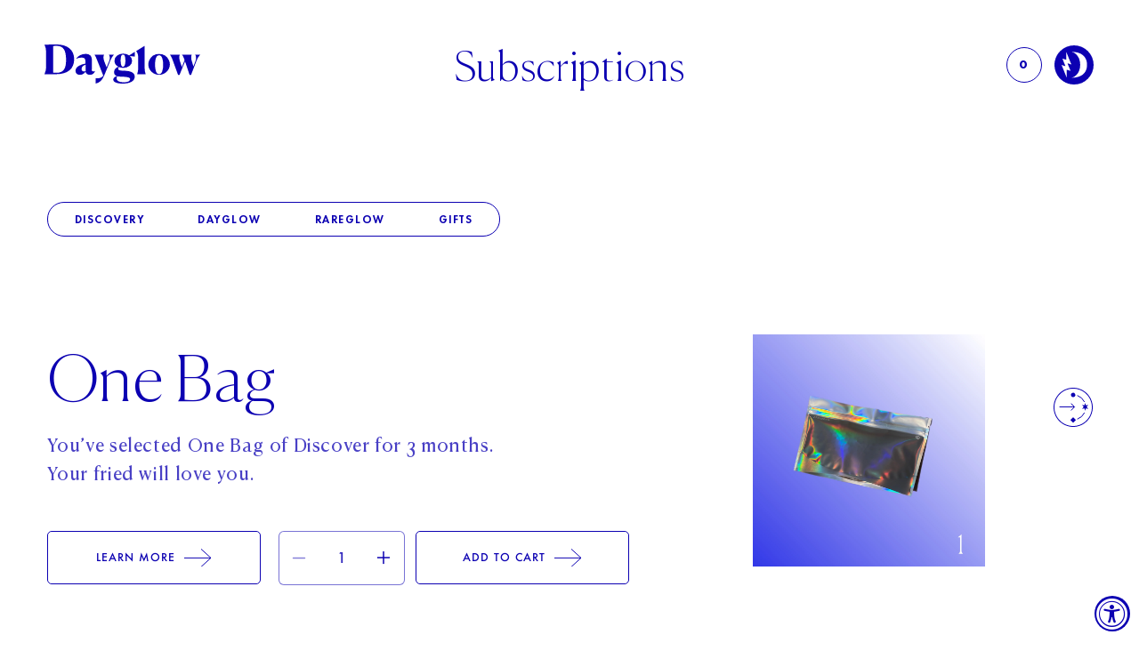

--- FILE ---
content_type: text/css
request_url: https://dayglow.coffee/cdn/shop/t/24/assets/globo.custom.css?v=12180668584374961851725859513
body_size: -145
content:
#gf-open-filter{background:#fff;border:1px solid #0c00b2;padding:10px 20px;display:inline-flex;align-items:center;font-size:15px;gap:7px;font-weight:600;width:120px;text-transform:uppercase;cursor:pointer;transform:skew(0)}#gf-open-filter span{color:#0c00b2;display:inline-block;transform:skew(0)}#gf-open-filter:before{content:"";position:absolute;top:0;bottom:0;right:100%;left:0;background:#0c00b2;opacity:0;z-index:-1;transition:all .5s}#gf-open-filter:hover span{color:#fff}#gf-open-filter svg path{fill:#0c00b2}#gf-open-filter:hover svg path{fill:#fff}#gf-open-filter:hover:before{left:0;right:0;opacity:1}@media (min-width:769px){.gf-filter-contents-inner{margin-top:1.5rem!important}#gf-tree .gf-filter-contents .gf-filter-contents-inner{display:grid;grid-template-columns:repeat(5,160px);grid-gap:65px;justify-content:space-between;align-items:flex-start;width:100%}#gf-tree .gf-filter-contents-inner .gf-block-content{margin-top:5px;width:auto!important;border:none!important;border-radius:0;position:static!important;padding:0;display:inline-block}.theme-store-id-1567.spf-layout-theme.gf-top_one .gf-option-block .gf-block-title .h3:after{display:none!important}.theme-store-id-1567.spf-layout-theme.gf-top_one .gf-option-block .gf-block-title .h3{border-bottom:1px solid #0c00b2!important}}@media (max-width:767px){#gf-open-filter{display:none!important}}
/*# sourceMappingURL=/cdn/shop/t/24/assets/globo.custom.css.map?v=12180668584374961851725859513 */


--- FILE ---
content_type: text/css
request_url: https://dayglow.coffee/cdn/shop/t/24/assets/globle-style.css?v=8727627174636547311767161393
body_size: 19086
content:
/** Shopify CDN: Minification failed

Line 1515:42 Unexpected "{"

**/
:root {
    --H1: 72px;
    --H2: 46px;
    --H3: 36px;
    --H4: 30px;
    --H5: 28px;
    --H6: 24px;
    --body: 20px;
    --f32: 32px;
    --f18: 18px;
    --f16: 16px;
    --f14: 14px;
    --f12: 12px;
    --primary: #000F9F;
    --secondary: #0C00B2;
    --blue:#000033;
    --gray: #808080;  
    --white:#fff;
    --Lightgray: #BBBBBB;
    --Dark-gray:#E1E1E1;
    --Lightwhite: #FFF9F9;
    --juicy:#FF8D6D;
    --floral:#FCA0C9;
    --balanced:#B9DBE5;
    --creamy:#FABEB9;
    --vibrant:#F6D44D;
    --sweet:#A2D49F;
    --winey:#9667AC;
    --red: #f00000;
    --Canela-Thin: 'Canela-Thin';
    --Futura-Bold:'Futura-Bold';
    --Futura-Medium:'Futura-Medium';
    --Futura-Light:'Futura-Light';
    --CanelaText-Regular: 'CanelaText-Regular';
    --FuturaStd-Heavy:'FuturaStd-Heavy';
    --FuturaEF-Light:'FuturaEF-Light';
}

body::-webkit-scrollbar { width: 11px;}
body::-webkit-scrollbar-track { background: var(--scrollbarBG);}
body::-webkit-scrollbar-thumb { background-color: var(--thumbBG) ; border-radius: 6px; border: 3px solid var(--scrollbarBG);}
html { --scrollbarBG: #CFD8DC; --thumbBG: #90A4AE;}
body { margin:0; padding: 0;line-height: 1.3; font-size: var(--body) !important; scrollbar-width: thin; scrollbar-color: var(--thumbBG) var(--scrollbarBG);background-color: #fff !important;font-family: var(--CanelaText-Regular) !important;font-weight: normal !important;color:var(--secondary) !important; }
* { box-sizing: border-box;}
.d-none { display: none;}
*:focus { outline: none;}
:focus{ outline: 0 !important;box-shadow: none !important;}
a{color: var(--secondary);transition: all ease 0.3s;text-decoration: none;word-break: break-word;}
b, strong{font-weight:bold;}
em {font-style:italic;}
.border-radius-30 { border-radius: 30px; }
img{max-width: 100%;}
iframe { border: 0px solid transparent; }
.container{padding-left:15px;padding-right: 15px;width: 100%;max-width: 1360px;}
.setbg { background-size: cover; background-repeat: no-repeat; background-position: center center;}
p {margin-bottom: 25px;line-height: 1.6;}
p:last-child {margin-bottom: 0;}
body .quantity__input {font-family: var(--Futura-Medium);}
.grid {  --grid-desktop-vertical-spacing: 15px;  --grid-desktop-horizontal-spacing: 15px;}
.underlined-link, .customer a {color: var(--secondary);font-family: var(--Futura-Medium); text-transform: uppercase; font-size: var(--f12);}
.text-center {text-align: center !important;}
.text-right {text-align: right !important;}
button {cursor: pointer;}
select {padding-right: 30px !important;background-image: url(/cdn/shop/files/dropdown-arrow.svg);background-repeat: no-repeat;background-size: 13px;background-position: 90% 9px;}
.mobileshow {display: none;}

.h1, .h2, .h3, .h4, .h5, .h6, h1, h2, h3, h4, h5, h6{line-height: 1.2;margin-bottom: 20px;font-family: var(--Canela-Thin);font-weight: normal;color: var(--secondary);}
.h1, h1{font-size: var(--H1);}
.h2, h2{font-size: var(--H2);}
.h3, h3{font-size: var(--H3);}
.h4, h4{font-size: var(--H4);}
.h5, h5{font-size: var(--H5);}
.h6, h6{font-size: var(--H6);}

.page-width {max-width: 1445px;width: 100%;}
section {background-color: transparent !important;}
.section-padding-large {padding: 100px 0;}
.section-padding-small {padding: 80px 0;}
.section-padding-large.pt-0, .pt-0 {padding-top: 0 !important;}
.section-padding-large.pb-0, .pb-0{padding-bottom: 0 !important;}
.pt-1 {padding-top: 10px !important;}
.pt-2 {padding-top: 20px !important;}
.pt-3 {padding-top: 30px !important;}
.pt-4 {padding-top: 40px !important;}
.pt-5 {padding-top: 50px !important;}

/** Button **/
body .rc-login-form-button,
.button.button--primary, body .button, 
.shopify-challenge__button, .customer button,
body .collection #gf_pagination_wrap button.gf-loadmore-btn  {font-family: var(--Futura-Medium);background-color: transparent;color: var(--secondary);border: 1px solid var(--secondary) !important;border-radius: 5px;line-height: 1.3;padding: 19px 20px;height: auto !important;min-width: 240px;font-size: var(--f12);text-transform: uppercase;transition: all ease 0.3s;}
.button.button--primary:before, body .button:before {display: none !important;}
.button.button--primary:after, body .button:after {position: relative;top: 0;right: 0;bottom: 0;left: 0;border-radius: 0;border: 0;box-shadow: none;-webkit-mask: url(/cdn/shop/files/button-arrow.svg);mask: url(/cdn/shop/files/button-arrow.svg);width: 30px;height: 20px;mask-repeat: no-repeat;mask-size: cover;margin-left: 10px;background-color: currentColor;box-shadow: none !important;}

body .rc-login-form-button:hover, 
body .rc-login-form-button:focus,
.button.button--primary:hover, 
.button.button--primary:focus, 
body .button:hover, 
body .button:focus, 
.shopify-challenge__button:hover, 
.shopify-challenge__button:focus, 
.customer button:hover,
.customer button:focus,
body .collection #gf_pagination_wrap button.gf-loadmore-btn:focus,
body .collection #gf_pagination_wrap button.gf-loadmore-btn:hover {border-radius: 35px; /*box-shadow: 0px 0px 10px rgb(12 0 178 / 50%) !important*/}


/** form ***/ 
/* Chrome, Safari, Edge, Opera */
input::-webkit-outer-spin-button,
input::-webkit-inner-spin-button {-webkit-appearance: none;margin: 0;}
input[type="search"]::-webkit-search-decoration, input[type="search"]::-webkit-search-cancel-button, input[type="search"]::-webkit-search-results-button, input[type="search"]::-webkit-search-results-decoration { -webkit-appearance:none; }

/* Firefox */
input[type=number] {-moz-appearance: textfield;}
::-webkit-input-placeholder { color:#0C00B2;}
::-moz-placeholder { color:#0C00B2;}
:-ms-input-placeholder { color:#0C00B2;}
:-moz-placeholder { color:#0C00B2;}

select { -moz-appearance:none; -webkit-appearance:none; appearance:none; }
input::-webkit-outer-spin-button, input::-webkit-inner-spin-button { -webkit-appearance: none; margin: 0; }
input[type=number] { -moz-appearance: textfield; }
.form-control{border-radius:0; border:1px solid #dddddd;}
input:is(.form-control), select:is(.form-control){height:50px;}
.form-control:focus{outline:0;box-shadow: none;border:1px solid #dddddd;}
/***/

/** Header **/
header .header__heading-link {padding: 0 !important;margin: 0 !important;}
.header-wrapper.gradient {background-color: transparent !important;}
.header-wrapper header.header {position: fixed;top: 0;left: 0;right: 0;padding: 50px;display: block;background-color: transparent;transition: all ease 0.3s;}
.header-wrapper header.header .header-container {display: flex;align-items: center;max-width: 1340px;margin: 0 auto;flex-wrap: wrap;justify-content: space-between;}
.header__heading-logo-wrapper {color: var(--secondary);transition: all ease 0.3s;}
header header-drawer, header .header__icon--cart {margin: 0 !important;}
header .header__icon .icon {width: auto;height: auto;color: var(--secondary);transition: all ease 0.3s;}
header .header__icons .header__icon--cart {text-decoration: none;font-weight: 700;margin-right: 10px !important;}
header .header__icons .header__icon--cart svg.icon-cart {display: none;}
header .header__icons .header__icon--cart .cart-count-bubble {width: 40px;height: 40px;position: relative;left: 0;right: 0;top: 0;bottom: 0;background-color: transparent !important;border: 1px solid var(--secondary);color: var(--secondary);font-size: var(--f12);line-height: normal;transition: all ease 0.3s;    font-family: var(--Futura-Bold);}
header .header__icons {padding-right: 0;}
header .menu-drawer__utility-links {display: none;}
.header-wrapper header.header .menu-drawer {height: calc(100vh - var(--topSpace));overflow: hidden;}
.header-wrapper header.header .menu-drawer .menu-drawer__inner-container nav.menu-drawer__navigation {padding-bottom: 55px;}
.header-wrapper header.header .menu-drawer nav .loginbox {padding-top: 60px;}
.header-wrapper header.header .menu-drawer nav .loginbox .button {border-color: var(--white) !important;color: var(--white) !important;min-height: 60px;}

body.overflow-hidden-desktop .header-wrapper header.header, 
body.sticky .header-wrapper header.header {background-color: var(--secondary);}
body.overflow-hidden-desktop .header-wrapper header.header .header__heading-logo-wrapper, 
body.sticky .header-wrapper header.header .header__heading-logo-wrapper{color: var(--white);}
body.overflow-hidden-desktop header .header__icons .header__icon--cart .cart-count-bubble,
body.sticky .header-wrapper header.header .header__icons .header__icon--cart .cart-count-bubble{border-color: var(--white);color: var(--white);}
body.sticky .header-wrapper header.header .header__icon .icon.icon-hamburger {color: var(--white);}
body.sticky .header-wrapper header.header {padding: 17px 50px;box-shadow: 0 0 10px rgb(255 255 255 / 50%);}

header .header__icon .icon.icon-close {display: none;}
body.overflow-hidden-desktop header .header__icon .icon.icon-hamburger {visibility: visible;opacity: 1;transform: none;color: var(--white);}
.header-wrapper header.header .menu-drawer {width: 100%;}
.header-wrapper header.header .menu-drawer .menu-drawer__inner-container {max-width: 1450px;margin: 0 auto;padding: 0 50px;}
.header-wrapper header.header .menu-drawer .menu-drawer__inner-container ul {margin: 0;padding: 0;}
.header-wrapper header.header .menu-drawer .menu-drawer__inner-container ul li a {padding: 0;font-family: var(--Canela-Thin);font-size: var(--H1);background-color: transparent !important;width: auto;display: inline-flex; position: relative;}
.header-wrapper header.header .menu-drawer .menu-drawer__inner-container ul li a:before {border-color: var(--white) !important;}

/** Footer **/
footer.footer .footer-block__heading {color: var(--white);font-size: var(--f12);text-transform: uppercase;font-family: var(--Futura-Bold); letter-spacing: 1.5px;}
.footer-block__details-content * { color: var(--white) !important;font-size: var(--body) !important;font-family: 'CanelaText-Regular' !important;}
footer.footer {padding-bottom: 0 !important;}
footer .footer__content-bottom {border: 0 !important;}
footer .footer__content-bottom {padding: 70px 0 25px 0 !important;}
footer .footer__content-bottom * {font-size: var(--f12);text-transform: uppercase;color: var(--white) !important;font-family: var(--Futura-Medium); letter-spacing: 1px;}
footer .footer__content-bottom ul li:before {content: "-";}
footer .footer__content-bottom ul li:first-child:before {display: none;}
footer .footer-block__details-content p {max-width: 270px;}
.footer-block__details-content li a {line-height: normal;padding-bottom: 0;}
footer .footer__content-bottom ul li:before {position: relative;top: -1px;padding: 0 0.6rem 0 0.4rem;}
footer .footer-block__details-content p a:hover {text-decoration: underline;}
.footer-block__details-content .list-menu__item--link {display: inline-flex;}

/** Banner **/
body main .slideshow.banner .slideshow__slide {padding-top: var(--topSpace);background-repeat: no-repeat;background-size: cover;background-position: center bottom;}
slideshow-component .slideshow.banner:before {padding-bottom: 42.6% !important;}
slideshow-component .slideshow.banner .slider__slide .banner__media:before {padding-bottom: 42.6% !important;}
.banner .slideshow__text.banner__box {max-width: 1000px;}
.banner:after, .banner__media:after {display: none !important;}
.banner .slideshow__text.banner__box .banner__text * {color: var(--secondary);text-transform: uppercase;font-size: var(--f16);letter-spacing: 1px; font-family: var(--Futura-Medium);}
slideshow-component .slideshow.banner .slideshow__text-wrapper .banner__text {padding-bottom: 30px;padding-top: 20px;}
slideshow-component .slideshow.banner .slideshow__slide .slideshow__media {height: 100%;background-color: transparent !important;}
.collection__title.title-wrapper .mobile_version {display: none;}
body main .slideshow.banner .slideshow__slide:before {content: "";position: absolute;inset: 0;background-color: rgb(0 0 0 / 50%);z-index: 2;pointer-events: none;}
.banner .slideshow__text.banner__box * {border-color: var(--white) !important;color: var(--white) !important;}
.slider--everywhere {overflow: hidden;}

/** product section **/
.menu_box ul{margin:0;padding:0;list-style:none;display:flex;gap:70px;align-items:center;justify-content:center;flex-wrap: wrap;}
.menu_box ul li a {font-size: var(--H1);font-family: var(--Canela-Thin);position: relative;}
.menu_box ul li a:before, .header-wrapper header.header .menu-drawer .menu-drawer__inner-container ul li a:before {content: "";position: absolute;bottom: 0;left: 0;right: 0;border: 1px solid var(--secondary);transition: all ease 0.3s;transform: scale(0);}
.menu_box ul li a:hover:before, 
.header-wrapper header.header .menu-drawer .menu-drawer__inner-container ul li a:hover:before,
.header-wrapper header.header .menu-drawer .menu-drawer__inner-container ul li a.menu-drawer__menu-item--active:before,
.Market-top-sec .menu_box ul li.active a:before{transform: scale(1);}

.collection__title.title-wrapper .dayglow-coffee-theme {border-top: 1px solid var(--secondary);padding: 20px 0;}
.collection__title.title-wrapper .dayglow-coffee-theme .title, .related-products .related-products__heading {margin: 0;font-size: var(--f16); text-transform: uppercase;font-family: var(--Futura-Medium); font-style: normal; letter-spacing: 1.5px;}
.collection__title.title-wrapper {margin-bottom: 0 !important;}
.collection-gifts .collection__title.title-wrapper .dayglow-coffee-theme {border-top: 0;border-bottom: 1px solid var(--secondary);margin-bottom: 30px;}
.collection-gifts .collection__title.title-wrapper .dayglow-coffee-theme .title {font-size: var(--H3);font-family: var(--Canela-Thin);text-transform: none;}
.collection-gifts .card-wrapper .card .image_content_wraper .product_notes, .collection-gifts .card-wrapper .card .price_and_button {opacity: 1 !important;visibility: visible !important;transform: none !important;}
.custom_gifts .subscriptions_inner .subscriptions_list .subscriptions-image-part .product-image img {position: sticky;top: var(--topSpace);}
/* .custom_gifts .subscriptions-list-wrapper .subscriptions_inner .subscriptions_list {padding-top: 20px !important;} */

.card-wrapper .card .price--on-sale .price-item--regular {color: var(--secondary);}
.card-wrapper .card * {color: var(--secondary);}
.card-wrapper .card .card__heading {margin-bottom:20px;flex: 1 1 auto; font-size: var(--H2);}
.card-wrapper .card {padding: 30px;border-color: var(--secondary);background-color: transparent;border-radius: 5px;min-height: 560px;}
.card-wrapper .card.collection--empty {border: 2px dashed;}
.card-wrapper .card .card__heading a:after, .card-wrapper .card:after {display: none !important;}
.card-wrapper .card .product_notes ul {padding: 0;list-style-type: none;font-size: var(--f32); color:var(--secondary);font-family: var(--Canela-Thin);}
.card-wrapper .card .product_notes h4 {text-transform: uppercase;font-size: var(--f12);margin-bottom: 30px; letter-spacing: 1.5px;    font-family: var(--Futura-Medium);}
.card-wrapper .card .card__heading a {text-decoration: none;}
.card-wrapper .card .vendor_notes, .product_country, .su_heading_class, .sub_heading_text {color: var(--secondary);text-transform: uppercase;font-size: var(--f12);margin-bottom: 30px; letter-spacing: 1.5px; font-family: var(--Futura-Medium);}
.card-wrapper .card .price_and_button .quick-add {margin-left: 0; margin-bottom: 0;}
.card-wrapper .card .price_and_button .card__information {padding: 0;}
.card-wrapper .card .price_and_button .card__information .price {margin: 0 !important;}
.card-wrapper .card .card__content {padding: 0;margin-top: 20px !important;}
.card-wrapper .card .image_content_wraper .card__inner, .card-wrapper .card .price_and_button {transition: all ease .3s;/*display: none;-webkit-animation: productAnimation 1s;animation: productAnimation 1s;*/--ratio-percent: 0% !important;}
.card-wrapper .card .image_content_wraper .product_notes, .card-wrapper .card .card__content .product_country {transition: all ease 0.3s;}
.card-wrapper .card .image_content_wraper .card__inner .card__media {margin: 0;width: 100%;position: relative;padding-top: 30px;}
.card-wrapper .card .image_content_wraper .card__inner .card__media .media {position: relative;padding-bottom: 80%;}
.card-wrapper .card .image_content_wraper .card__inner .card__media .media img {position: absolute;top: 50%;left: 50%;transform: translate(-50%,-50%) !important;width:auto;height: auto;max-width: 100%;max-height: 100%;object-fit: cover;object-position: center bottom;}
.card-wrapper .card .image_content_wraper .card__inner .card__content {padding: 0;margin: 0 !important;position: absolute; top: 0;left: 0;}
.card-wrapper .card .card__badge span {background-color: var(--secondary);color: var(--white);border-radius: 15px; font-size: var(--f12);}
.card-wrapper .card .card__badge {font-size: 0;}
.card-wrapper .card .card__content .product_country {font-size: var(--f12);text-transform: uppercase;font-family: var(--Futura-Medium); letter-spacing: 1.5px;}
.card-wrapper .card--card.card--media>.card__content {display: flex;flex-wrap: wrap;align-items: end;}
.card-wrapper .card .image_content_wraper .product_notes {margin-bottom: 30px;}
.card-wrapper .card .price_and_button .quick-add button.button {font-size: 10px;padding: 12px 20px;min-width: 180px;border-radius: 50px;font-family: var(--Futura-Bold); letter-spacing: 1.5px;}
.card-wrapper .card .price_and_button .card__information .price * {font-size: var(--f12);font-family: var(--Futura-Bold);text-align: right;margin: 0;}
.card-wrapper .card--card.card--media>.card__content .price_and_button {flex: 1 1 0;}

/** Hover **/
.card-wrapper .card:hover .image_content_wraper .card__inner, .card-wrapper .card:hover .price_and_button {display: flex;}
/* .card-wrapper .card:hover .image_content_wraper .product_notes, .card-wrapper .card:hover .card__content .product_country {display: none;} */

/** Cart Side bar **/
body .drawer__inner-empty {padding: 0;}
.drawer .drawer__inner, body cart-drawer.is-empty .drawer__inner {padding: 40px;width: 50.5rem;}
.cart__login-title {color: var(--white);}
.cart-drawer__empty-content .button {background-color: var(--white);color: var(--secondary) !important;}
.drawer__inner .drawer__header .drawer__heading {font-size: var(--H5);font-family: var(--CanelaText-Regular);}
.drawer__inner h2, .drawer__inner h3, .drawer__inner h4, .drawer__inner h5, .drawer__inner .h4 {color: var(--white);}
.cart-drawer .drawer__inner .cart__ctas button {background-color: transparent !important;color: var(--white);border-color: var(--white) !important;}
.drawer__inner .drawer__footer .cart__ctas {margin-top: 30px;}
.drawer__close svg path {stroke: var(--white) !important;}
.cart-drawer .drawer__cart-items-wrapper .cart-item__media {width: 60px;}
.cart-drawer .drawer__cart-items-wrapper .cart-item__media img.cart-item__image {max-width: 60px;}
.cart-drawer .drawer__cart-items-wrapper .cart-item__details .h4 {font-size: var(--f12);font-family: var(--Futura-Bold);text-transform: uppercase;letter-spacing: 1.5px;line-height: normal;text-decoration: none;}
cart-remove-button .button {color: var(--white);}
.quantity, .quantity:before, .quantity:after {border-radius: 5px !important; background-color: transparent !important;}
.cart-item__price-wrapper, .totals__total-value, .price, .product-option, .totals__total {font-family: var(--Futura-Bold);color: var(--white);font-size: var(--f12) !important;}
.card-wrapper .card .price_and_button .card__information .price span {display: block;}
.totals__total {text-transform: uppercase;}
.tax-note, .cart-drawer .cart-items th {color: var(--white);}
.cart-drawer .drawer__inner .cart-items th, .drawer__inner .drawer__footer {border-color: #BBBBBB;}
.cart-drawer .cart-item + .cart-item {border-top: 1px solid #bbb;margin-top: 10px;}
.cart-drawer .drawer__inner .cart-items td.cart-item__media {display: none;}
.cart-drawer .drawer__inner .cart-items td {grid-column: 1 / 2;}
.cart-drawer .drawer__inner .cart-item {display: flex;flex-wrap: wrap;}
.cart-drawer .drawer__inner .cart-items td {width: calc(50% - 6px);padding: 15px 0 !important;}
.cart-drawer .drawer__inner .cart-item__error {margin: 0 !important;}
.cart-drawer .drawer__inner cart-remove-button .button {min-height: auto;text-decoration: underline;line-height: normal;border: 0 !important;}
.cart-drawer .drawer__inner cart-remove-button .button:hover,.cart-drawer .drawer__inner cart-remove-button .button:focus{text-decoration: none;}
.cart-drawer .drawer__inner .cart-item cart-remove-button {margin-top: 20px; display: inline-flex;}
.cart-drawer .drawer__inner .quantity-popover-container, .cart-drawer .drawer__inner .cart-item cart-remove-button {justify-content: end;}
.cart-drawer .drawer__inner .cart-items td .cart-item__price-wrapper {position: relative;margin: 15px 0 0 0;}
.cart-drawer .drawer__inner .cart-items td .cart-item__price-wrapper .price.price--end {text-align: left;}
.quantity__input {background-color: transparent !important; font-size: var(--f16);}
.cart-drawer .drawer__inner .cart-items .quantity__input {background-color: transparent !important;color: var(--white);pointer-events: none;}
.cart-drawer .drawer__inner .cart-items .quantity__button {color: var(--white) !important;opacity: 1 !important;}
.cart-items .quantity__button svg {width: 1.5rem;}
.cart-drawer .tax-note, .cart-drawer .cart-items thead {display: none !important;}
.cart-drawer .cart-item__quantity-wrapper {display: block;}
.cart-drawer .drawer__inner .cart-items td.cart-item__quantity {text-align: right;}
.cart-drawer .drawer__inner .cart-items td .cart-item__price-wrapper .loading__spinner {position: relative;left: 0;top: 0;display: inline-flex;padding: 0;margin-bottom: 10px;}
.drawer__inner .drawer__header {padding-top: 0;}
.drawer__inner .drawer__close {top: 0;right: 0;}
.drawer__inner .drawer__close:hover, .drawer__inner .drawer__close:focus {opacity: 0.6;}
.is-empty .cart-drawer__empty-content button.drawer__close {top: 10px;right: 10px;}
.cart__login-paragraph a, .cart__login-paragraph a:hover {color: var(--white);}
.drawer__inner {border: 0 !important;}
.shipping_info p {margin: 0;font-size: var(--f12);text-transform: uppercase;font-family: var(--Futura-Medium);color: var(--white);}
body .drawer .drawer__inner {overflow: hidden;overflow-y: auto;}
.is-empty .cart__empty-text {font-family: var(--CanelaText-Regular);}
.custom_your-shopping-cart .quantity__input[type=number] {pointer-events: none;}

/** Suscription **/
.isolate .rich-text.content-container p.rich-text__caption {font-size: var(--f16);color: var(--white);font-family: var(--Futura-Medium);letter-spacing: 1.5px;}
.isolate .rich-text.content-container .rich-text__heading {color: #fff; margin-bottom: 40px;}
.isolate .rich-text__wrapper .button.button--secondary {border-color: var(--white) !important;color: var(--white) !important;}
.isolate .rich-text__wrapper .button.button--secondary:after {background-image: url(/cdn/shop/files/button-arrow-white.svg);}
.shopify-section .isolate.page-width .rich-text.content-container .rich-text__wrapper {width: 100%;}
.shopify-section .isolate.page-width .rich-text.content-container .rich-text__wrapper .rich-text__blocks {max-width: 690px;}
.isolate .rich-text.content-container {border-bottom: 1px solid var(--white);border-radius: 0 !important;background-color: transparent;}

/** Roasters **/
.cta_bg_image {height: 900px;background-repeat: no-repeat;background-attachment: fixed;display: flex;flex-wrap: wrap;align-items: center;flex-direction: column;}
.cta_bg_image .isolate {height: 100%;display: flex;flex-wrap: wrap;align-items: center;}
.contract_hide_coffees button.hide_coffees_btn {border: 0;padding: 0;background-color: transparent;color: var(--secondary);}
.rosterinfo * {text-align: left !important;}
.rosterinfo img {margin: 20px 0;}

/*** Inner page subscriptions **/
.top_menu ul {list-style-type: none;padding: 0;margin: 0;display: inline-flex;flex-wrap: wrap;border: 1px solid var(--secondary);border-radius: 50px;}
.top_menu ul li {font-size: 0;}
.top_menu ul li a {line-height: normal;font-family: var(--FuturaStd-Heavy);font-size: var(--f12);letter-spacing: 1.5px;padding: 10px 30px;display: block;border-radius: 50px;background-color: transparent;text-transform: uppercase;}
/* .top_menu ul li a:hover,  */
.top_menu ul li.active a {background-color: var(--secondary);color: var(--white);}
.top_title, .collection-hero {text-align: center;position: absolute;top: 0;left: 0;right: 0;margin: 0 auto;}
.collection-hero .collection-hero__title, .top_title h1 {text-align: center;font-size: var(--H2);margin-top: calc(var(--topSpace) / 3 );}
.top_title h2, .collection-hero h2 {  margin: 43px 0;}
/* .top_menu ul li a:hover {color: var(--secondary);} */

body:not(.custom_dayglow) main {padding-top: calc(var(--topSpace) + 70px);position: relative;}
.subscriptions-list-wrapper {padding-top: 0 !important;padding-bottom: 100px !important;}
.subscriptions_inner .subscriptions_list:last-child {padding-bottom: 0;}
.subscriptions_inner .subscriptions_list {display: flex;flex-wrap: wrap;}
.subscriptions_inner .subscriptions_list .subscriptions-content, .subscriptions_inner .subscriptions_list .product__info-wrapper.subscriptions-content {width: 65%;padding-right: 50px;max-width: inherit;}
.subscriptions_inner .subscriptions_list .subscriptions-image-part {width: 35%;display: flex;flex-wrap: wrap; justify-content: flex-end;}
.subscriptions_inner .subscriptions_list .subscriptions-content p {max-width: 680px;font-family: var(--CanelaText-Regular);}
.subscriptions_inner .subscriptions_list + .subscriptions_list {border-top: 1px solid var(--secondary);}
.subscriptions_inner .subscriptions_list .title_icon_box h2, .subscriptions_inner .subscriptions_list .title_icon_box h1 {margin-top: 0;}
.subscriptions_inner .subscriptions_list .buttons_box .button.btn {margin: 15px 15px 10px 0;}
.subscriptions_inner .subscriptions_list .subscriptions-image-part .icon {width: 15%;padding-top: 50px;}
.subscriptions_inner .subscriptions_list .subscriptions-image-part .product-image {padding-right: 50px;width: 85%;}
.subscriptions_inner .subscriptions_list .subscriptions-image-part .product-image:last-child {padding-right: 0;}
.subscriptions_inner .subscriptions_list .subscriptions-content .buttons_box {padding-top: 30px;}
.subscriptions_inner .subscriptions_list .subscriptions-content .starting_price_text, .starting_price_text {font-family: var(--Futura-Medium);text-transform: uppercase;letter-spacing: 1.5px;font-size: var(--f16);padding-top: 20px;}
/* .subscriptions-content .learn_more_box {transition: all ease .3s;display: none;-webkit-animation: productAnimation 1s;animation: productAnimation 1s;} */
.subscriptions_inner .subscriptions_list.product--right .product__media-wrapper .product__column-sticky {width: calc(100% - 90px); top: var(--topSpace);}
.subscriptions_inner .subscriptions_list .subscriptions-image-part.grid__item.product__media-wrapper {display: initial;max-width: inherit;width: 35%;position: relative;}
.subscriptions_inner .subscriptions_list .subscriptions-image-part.grid__item.product__media-wrapper .icon.subscription {position: absolute;top: 10px;right: 0; text-align: right;}
.subscriptions_inner .subscriptions_list .product__info-wrapper .commain_button_box {padding-top: 20px;}
.product .product__info-wrapper .quantity__button svg {width: 1.5rem;}
.subscriptions_inner .subscriptions_list.product--right .product__media-wrapper .product__column-sticky slider-component {margin: 0;}
.subscriptions_inner .subscriptions_list.product--right .product__media-wrapper .product__column-sticky slider-component li {margin: 0;}
.subscriptions-content .icon.subscription {display: none;}

/** Subscibe detail page **/
.product .product__info-wrapper .product__pickup-availabilities, .product .product__info-wrapper .recharge-subscription-widget {display: none;}
.product .product__info-wrapper .commain_button_box {display: flex;flex-wrap: wrap;}
.product .product__info-wrapper .commain_button_box .product-form__input {flex: auto;margin: 0 12px 0 0;max-width: max-content;}
.product .product__info-wrapper .commain_button_box .product-form__input .quantity__label.form__label {display: none;}
.product .product__info-wrapper .commain_button_box .product-form__input quantity-input.quantity {min-height: calc((var(--inputs-border-width)* 2) + 5.6rem);}
.product .product__info-wrapper .commain_button_box product-form.product-form {margin: 0;}
.product .product-media-container {--media-radius: 0;}

.collection-gifts .card-wrapper .card {transition: all ease 0.3s;}
.collection-gifts .card-wrapper .card .image_content_wraper .product_notes,
.collection-gifts .card-wrapper .card .price_and_button {display: block;}
.collection-gifts .card-wrapper .card .price_and_button .quick-add,
.collection-gifts .card-wrapper .card .card__content .product_country,
.collection-gifts .card-wrapper .card .image_content_wraper .card__inner .card__media {display: none;}
.collection-gifts .card-wrapper .card:hover, .collection-gifts .card-wrapper .card:focus {background-color: var(--secondary) !important;}
.collection-gifts .card-wrapper .card:hover *, .collection-gifts .card-wrapper .card:focus * {color: var(--white);}
.collection-gifts .card-wrapper .card * {transition: all ease 0.3s;}
.collection-gifts .card-wrapper .card .image_content_wraper ul li.months-circle {border: 1px solid var(--secondary);border-radius: 50px;padding: 4px 15px 8px 15px;margin: 8px 0 8px -15px;width: auto;display: inline-block;min-width: 220px;line-height: normal;}
.collection-gifts .card-wrapper .card:hover .image_content_wraper ul li.months-circle, .collection-gifts .card-wrapper .card:focus .image_content_wraper ul li.months-circle {border-color: var(--white);}

/** End **/


/** Filter **/
.filter-box button#gf-open-filter {width: auto;background-color: var(--secondary);border-radius: 50px;padding: 10px 27px;}
.filter-box button#gf-open-filter svg path {fill: none;stroke: var(--white);}
.filter-box button#opensearchform {padding: 10px 27px;border: 1px solid var(--secondary);background-color: transparent !important;border-radius: 50px;color: var(--secondary);}
.filter-box button#gf-open-filter:before {display: none;}
.filter-box button#opensearchform:hover, .filter-box button#opensearchform:focus {background-color: var(--secondary) !important;color: var(--white) !important;}
.gf-top_one .gf-filter-contents {background-color: #fff;margin: 0 !important;padding: 0;position: absolute !important;top: 70px;width: 100%;min-height: 450px;padding: 30px !important;z-index: 5;box-shadow: 0 0px 20px #0c00b21a;}
.gf-top_one .gf-filter-contents .sort-by {display: none !important;}

/** Market Page **/
.Market-top-sec {display: flex;flex-wrap: wrap;align-items: center;justify-content: space-between;padding-bottom: 50px;gap: 15px;}
.Market-top-sec .menu_box ul li a {font-size: var(--H3);}
.Market-top-sec .visibility-hide {  visibility: hidden;  opacity: 0;height: 0;}
.gf-top_one #gf-tree .searchform-popup {position: fixed;top: 0;left: 0;right: 0;max-width: 1440px;margin: 0 auto;z-index: 99;background-color: var(--secondary);height: auto;width: 100%;display: none;padding: 0 50px;}
.gf-top_one #gf-tree {border: 0 !important;margin: 0 !important;}

.gf-top_one #gf-tree .Market-top-sec {max-width: 100%;}
.gf-top_one .gf-filter-contents {margin: 0;}
#gf-tree .gf-filter-contents .gf-filter-contents-inner {display: inline-flex;width: 100%;grid-gap: 45px;margin-top: 0 !important;}
#gf-tree .gf-filter-contents .gf-filter-contents-inner .h3 {cursor: default;font-family: var(--Futura-Bold); font-size: var(--f12) !important; border-bottom: 1px solid #0c00b2 !important; padding: 0 0 10px;margin-bottom: 10px; border-radius: 0 !important;}
.gf-block-title .gf-clear {margin-bottom: 10px;}
#gf-tree .gf-filter-contents .gf-filter-contents-inner .h3:after {display: none !important;}
#gf-tree .gf-filter-contents .gf-filter-contents-inner .gf-option-block {width: 33.3333%;margin: 0;}
.gf-filter-contents-inner .gf-option-box button {font-family: var(--Futura-Medium);font-size: var(--f12) !important;letter-spacing: 1.5px;text-transform: uppercase !important;padding: 4px 0;margin: 10px 0 0 0;}
/* .gf-filter-contents-inner .gf-option-box button .gf-Checkbox {width: 25px;height: 25px;border: 1px solid var(--secondary) !important;border-radius: 50px;line-height: normal;padding: 0;display: inline-block;flex: 1 1 26px; min-width: 26px;} */
.gf-filter-contents-inner .gf-option-box button.checked, .gf-filter-contents-inner .gf-option-box button:hover {border: 1px solid var(--secondary);border-radius: 50px;}
.gf-filter-contents-inner .gf-option-box button.checked .gf-Checkbox, .gf-filter-contents-inner .gf-option-box button:hover .gf-Checkbox{display: none;}
#gf-controls-container .gf-actions, .gf-top_one #gf-tree .gf-filter-footer  {  display: none !important;}
#gf-tree .gf-filter-contents .gf-filter-contents-inner .gf-option-block.notes ul.gf-option-box {display: flex;flex-wrap: wrap;}
#gf-tree .gf-filter-contents .gf-filter-contents-inner .gf-option-block.notes ul.gf-option-box li {width: calc(50% - 10px);}
#gf-tree .gf-filter-contents .gf-filter-contents-inner .gf-option-block.notes ul.gf-option-box {gap: 10px;}
/* #gf-tree .gf-filter-contents .gf-filter-contents-inner .gf-option-block.notes ul.gf-option-box li button {width: 100%;} */
#gf-tree .gf-filter-contents-inner .gf-block-content {display: block !important;width: 100% !important;padding: 0 !important; border: 0 !important;}
.collection.collection--empty .title.title--primary {border: 2px dashed;padding: 50px;max-width: 750px;margin: 0 auto;border-radius: 10px;}
.collection.collection--empty .title.title--primary .underlined-link { font-family: var(--Canela-Thin); text-transform: capitalize;}
.gf-top_one #gf-tree .globo-selected-items li.gf-option-label a, .gf-top_one #gf-tree .globo-selected-items li.gf-option-label a.clear-refinements {background-color: transparent !important;color: var(--secondary) !important;border: 1px solid var(--secondary);font-family: var(--Futura-Medium);text-transform: uppercase !important;padding: 7px 15px;border-radius: 50px;}
.gf-top_one body main #gf-tree .globo-selected-items .selected-item span.gf-clear { background-image: url("data:image/svg+xml,%3Csvg xmlns='http://www.w3.org/2000/svg' viewBox='0 0 20 20'%3E%3Cpath d='M11.414 10l6.293-6.293a1 1 0 10-1.414-1.414L10 8.586 3.707 2.293a1 1 0 00-1.414 1.414L8.586 10l-6.293 6.293a1 1 0 101.414 1.414L10 11.414l6.293 6.293A.998.998 0 0018 17a.999.999 0 00-.293-.707L11.414 10z' fill='%230C00B2'%3E%3C/path%3E%3C/svg%3E");}
.gf-top_one #gf-tree .globo-selected-items li.gf-option-label a .gf-label {text-transform: uppercase;}
.gf-top_one body main #gf-tree .globo-selected-items {margin-bottom: 30px !important;}

/* Himanshu **/
body:before { content: ""; right: 0; bottom: 0; z-index: 1; pointer-events: none; background: var(--secondary); height: 30%; width: 15%; border-radius: 50%; position: fixed; top: -30%; left: -30%; transition: all .2s ease-out; transform-origin: left center; }
.product-grid-container { position: relative; z-index: 2; }
body.open-search main { pointer-events: none; }
body.open-search main .searchform-popup { pointer-events: auto; }
.searchform-popup { position: fixed; max-width: 1340px; margin: auto; background-color: var(--secondary); display: none; top: 0; z-index: 2; justify-content: center; flex-direction: column;  width: 100%; padding: 0 15px; }
.searchform-popup  > form.gf-controls-search-form { width: 100%; }
.search_label { font-size: 12px; color: #fff; font-family: var(--Futura-Bold); text-transform: uppercase; margin: 0 0 35px; position:relative; }
.search_label:before { content: ""; display: inline-block; width: 14px; height: 14px; background: url(/cdn/shop/files/search-icon.svg) no-repeat center; vertical-align: middle; margin-top: -3px; margin-right: 10px; }
body .searchform-popup input.gf-controls-search-input { font-size:var(--H1); height:100px; font-family:var(--Canela-Thin); background: transparent; border: none; color: #fff; padding: 0; }
.searchform-popup .gf-controls-search-button { display: none; }
body.open-search .searchform-popup { display:block !important;  }
body.open-search { overflow: hidden; }
body.open-search:before { transform: translateX(-50%) scale(12); }
body.open-search .header__heading-logo-wrapper svg path { fill: #fff; }
body.open-search header .header__icons .header__icon--cart .cart-count-bubble { color: #fff; border-color: #fff; }
body.open-search header .header__icon .icon { color:#fff; }
.searchform-popup input.gf-controls-search-input::-webkit-input-placeholder {color: #FFF; }
.searchform-popup input.gf-controls-search-input::-moz-placeholder {  color: #FFF; }
.searchform-popup input.gf-controls-search-input:-ms-input-placeholder {  color: #FFF; }
.searchform-popup input.gf-controls-search-input:-moz-placeholder {  color: #FFF; }
#gf-tree .gf-filter-contents .gf-filter-contents-inner .h3 span {text-decoration: none;}
.gf-top_one #gf-tree {border: none !important; margin: 0 !important; }
 #gf-tree .filter-box button#opensearchform { vertical-align:top; }
button.gf-controls-clear-button { display:none; visibility:hidden; }
.open-search #gf-tree > div:not(.searchform-popup ) { visibility: hidden;opacity: 0;}
/***/


/** gear dark page **/
.card-wrapper.product-card-wrapper.market-gear-desk {height: auto;}
.card-wrapper.market-gear-desk .card {padding: 0 !important;border: 0 !important;border-radius: 0 !important;display: block !important;min-height: auto;max-width: 400px; margin: 30px auto 30px;}
.card-wrapper.market-gear-desk .card .card__media {margin: 0;position: relative !important;width: 100%;left: 0 !important;right: 0 !important;}
.card-wrapper.market-gear-desk .card .card__media .media {position: relative;padding-bottom: 60%;}
.card-wrapper.market-gear-desk .card .card__media .media img {position: absolute;top: 50%;left: 50%;transform: translate(-50%,-50%) !important;width: auto;height: auto;max-width: 100%;max-height: 100%;}
.card-wrapper.market-gear-desk .card .card__inner.ratio, .card-wrapper.market-gear-desk .card .card__inner.ratio:before {--ratio-percent: 0 !important;padding-bottom: 0 !important;}
.card-wrapper.market-gear-desk .card .card__inner.ratio {display: block !important;}
.card-wrapper.market-gear-desk .card .card__content .card__information {padding: 0 !important;width: 100%;text-align: center;}
.card-wrapper.market-gear-desk .card .card__content .card__information .card__heading {font-size: 12px;font-family: var(--Futura-Medium);text-transform: uppercase;letter-spacing: 1.5px;margin: 0 0 20px 0;line-height: 1.6;}
.card-wrapper.market-gear-desk .card:hover .card__media .media img {transform: translate(-50%,-50%) !important;}
.card-wrapper.market-gear-desk .card .card__content {text-align: center;position: relative;padding: 0 !important;margin: 20px 0 0 0 !important;}
.card-wrapper.market-gear-desk .card .card__media .card__badge {position: absolute;top: 0;left: 0;}
.card-wrapper.market-gear-desk .card .card__content .card__information .card-information {text-align: center;}
.card-wrapper.market-gear-desk .card .card__content .quick-add {width: 100%;margin: 0;position: absolute;bottom: 0;left: 0;right: 0;background-color: var(--white);transition: all ease 0.3s;transform: translateY(120%);opacity: 0;pointer-events: none;}
.card-wrapper.market-gear-desk .card .card__content .quick-add form.form {display: flex;flex-wrap: wrap;justify-content: center;align-items: center;}
.card-wrapper.market-gear-desk .card .card__content .quick-add button.quick-add__submit {font-size: var(--f12);padding: 9px 20px;font-family: var(--Futura-Bold);width: auto;min-width: auto;height: auto;min-height: auto;border-radius: 50px;display: inline-flex;margin-top: 10px;}
.card-wrapper.market-gear-desk .card .card__content .quick-add button.quick-add__submit:after,
.card-wrapper .card .price_and_button .quick-add button.button:after{-webkit-mask: url(/cdn/shop/files/addto-card-plush.svg);mask: url(/cdn/shop/files/addto-card-plush.svg);width: 16px;height: 14px;mask-repeat: no-repeat;mask-size: cover;}
.card-wrapper.market-gear-desk .card .card__content .quick-add select {font-family: var(--Futura-Bold);font-size: var(--f12); text-transform: uppercase;display: block;width: auto;border-radius: 50px;padding: 10px 15px;border: 1px solid var(--secondary);cursor: pointer;margin: 10px 10px 0 0;}
.card-wrapper.market-gear-desk .card .card__content .card__information .price {display: none;}
.card-wrapper.market-gear-desk .card:hover .card__content .quick-add {opacity: 1;pointer-events: auto;transform: none;}
.card-wrapper.market-gear-desk .card:hover .card__information .card__heading {opacity: 0;}

/*** Resources **/
.custom_stories .Market-top-sec, body.custom_questions .Market-top-sec, body.custom_locations .Market-top-sec {justify-content: center;}
.custom_stories .Market-top-sec ul, body.custom_questions .Market-top-sec ul, body.custom_locations .Market-top-sec ul {justify-content: center;}
.row {display: flex;flex-wrap: wrap;}
.row.align-items-center {align-items: center;}
.row .col-lg-6, .row .col-sm-6 {width: 50%;}
.resources-info-main .row:nth-child(even) .col-img {order: 2;}
.resources-info-main .content-box .date-title {display: flex;flex-wrap: wrap;align-items: center;}
.resources-info-main .content-box .date-title p {margin: 0;font-size: var(--f12);text-transform: uppercase;font-family: var(--Futura-Medium);letter-spacing: 1.5px;}
.resources-info-main .content-box .date-title p + p {margin-left: 10px; position: relative;}
.resources-info-main .content-box .date-title p+p:before {content: ".";margin-right: 8px;}
.resources-info-main .content-box .btn-box {padding-top: 30px;}
.resources-info-main .row .content-box {padding-left: 90px;}
.resources-info-main .row + .row {margin-top: 100px;}
.resources-info-main .row:nth-child(even) .content-box {padding-left: 0;padding-right: 90px;}


/*** Roaster page **/
.roasters-accordion-title {display: flex;flex-wrap: wrap;align-items: center;justify-content: space-between;}
.accordion-main ul {list-style-type: none;padding: 20px 0 0 0;margin: 0;display: flex;flex-wrap: wrap; gap: 20px;}
.accordion-main ul li {flex: 1 1 auto;}
.roaster-design {border: 1px solid;border-radius: 8px;padding: 50px;margin: 50px 0;transition: all ease 0.3s;}
.roaster-accordion-section .roaster-design.active, .rosters-details-main .roaster-design {background-color: rgb(47 55 233 / 10%);}
.roasters-accordion-title h2 {margin: 0;}
.roaster-accordion-section .roaster-design .accordion-detail-sec {display: none;}
 .roaster-design .note, .roaster-design .rosters-box-lable, .collection-roaster-information .roasters-main .top-title p, .contract_hide_coffees button.hide_coffees_btn {text-transform: uppercase;font-size: var(--f12);letter-spacing: 1.5px;font-family: var(--Futura-Medium);}
.roasters-accordion-title h2 {font-size: var(--H1);}
.roaster-design ul li p {margin: 3px 0 0 0;}
.roaster-design  .roasters-acc-content {margin-top: 50px;padding-top: 50px;border-top: 1px solid;}
.roasters-accordion-title .accordion-arrow {border: 1px solid var(--secondary);background-color: transparent;border-radius: 50px;width: 40px;height: 40px;color: var(--secondary);cursor: pointer;padding: 0;display: flex;flex-wrap: wrap;align-items: center;justify-content: center;}
.roasters-accordion-title .accordion-arrow .close {width: 0;}
.roaster-design.active .roasters-accordion-title .accordion-arrow .arrow {width: 0;}
.roaster-design.active .roasters-accordion-title .accordion-arrow .close {width: auto;}
.roaster-design .roasters-acc-content .availablecoffees {font-size: var(--f16);text-transform: uppercase;letter-spacing: 0.9px;font-family: var(--Futura-Medium);}

.roasters-main .rosters-details-list {max-width: 450px;margin: 0 0 0 auto;padding-left: 50px;}
.roasters-main .rosters-details-list ul {margin: 0 0 40px 0;padding: 0;list-style-type: none;}
.roasters-main .rosters-details-list ul li + li {margin-top: 15px;}
.collection-roaster-information {padding-top: 80px;}
.collection-roaster-information .roasters-main .top-title {max-width: 700px;padding-bottom: 30px;}
.collection-roaster-information .roasters-main .top-title p {margin: 0;}
.contract_hide_coffees button.hide_coffees_btn svg {vertical-align: middle;margin-right: 10px;}

.roaster-accordion-section .roaster-design:last-child {margin-bottom: 0 !important;}
.custom_roasters .Market-top-sec {  padding-bottom: 15px;}


/*** FAQ **/
body.custom_locations, body.custom_locations main .gradient,
body.custom_questions, body.custom_questions main .gradient,
body.custom_stories, body.custom_stories main .gradient{background-color: var(--Lightwhite) !important;}
.collapsible-content-wrapper-narrow .grid__item .accordion summary {background-color: transparent !important;display: block;padding: 0 0 20px 0;}
.collapsible-content-wrapper-narrow .grid__item .accordion summary svg {display: none;}
.collapsible-content-wrapper-narrow .grid__item .accordion summary .accordion__title {text-decoration: underline;font-size: var(--H2);font-family: var(--Canela-Thin);max-width: 100%;text-decoration-thickness: from-font;text-underline-offset: 0.4rem;}
.collapsible-row-layout .accordion .accordion__content {padding: 0 !important;overflow: hidden;}
.collapsible-row-layout .accordion + .accordion {margin-top: 50px !important;}
.collapsible-row-layout .accordion details {max-width: 660px;} 


/** Location **/
.multirow__inner .image-with-text + .image-with-text {margin-top: 90px !important;}
.multirow__inner .image-with-text .media {border-radius: 5px !important;--media-radius: 5px; padding-bottom: 65% !important;}
.multirow__inner .image-with-text .image-with-text__text--caption {font-size: var(--f12);font-family: var(--Futura-Medium) !important;}
.multirow__inner .image-with-text__grid .image-with-text__content {border-radius: 0;justify-content: flex-start; padding-top: 30px;overflow: visible;}
.multirow__inner .image-with-text__content {padding: 6rem 10rem 7rem;}
.multirow__inner .image-with-text__grid .image-with-text__content .image-with-text__text.body {margin-top: 10px;}

/** Our Story **/
body.custom_our-stories, body.custom_our-stories .color-scheme-2 {background-color: var(--Lightwhite) !important;}
body.custom_our-stories .banner .slideshow__text.banner__box {background-color: transparent !important;}
body.custom_our-stories .isolate .rich-text.content-container p.rich-text__caption {font-size: var(--f12);}
.multicolumn-list li.multicolumn-list__item .multicolumn-card__image-wrapper {margin: 0;}
.multicolumn-list li.multicolumn-list__item .multicolumn-card__info {padding-left: 0;padding-right: 0;}
.multicolumn-list li.multicolumn-list__item .multicolumn-card__info h6, .multicolumn .title-wrapper-with-link .title {margin: 0 0 15px 0;font-size: var(--f12);text-transform: uppercase;font-family: var(--Futura-Medium);letter-spacing: 1.2px;}
.multicolumn .title-wrapper-with-link .title {font-size: var(--f16);}
.multicolumn-list.grid {--grid-desktop-vertical-spacing: 40px;--grid-desktop-horizontal-spacing: 40px;}
.multicolumn-list.grid .multicolumn-card .media {border-radius: 5px;}
.multicolumn-list li.multicolumn-list__item .multicolumn-card__info p + p {margin-top: 30px;}

.custom_our-stories slideshow-component .slideshow.banner .slideshow__slide {border-radius: 5px;}
.custom_stories .Market-top-sec .stories-tag-filter, .custom_stories .Market-top-sec .menu_box {width: 38%;}
.custom_stories .Market-top-sec .menu_box ul {justify-content: flex-start;}
.custom_stories .Market-top-sec {justify-content: flex-start;position: relative; padding-bottom: 0;}
.custom_stories .Market-top-sec .stories-tag-filter button.tags_btn {color: var(--secondary);background-color: transparent;padding: 0;box-shadow: none !important;border: 0 !important;font-size: var(--f12);letter-spacing: 1.8px;text-transform: uppercase;font-family: var(--Futura-Medium);cursor: pointer;}
.custom_stories .Market-top-sec .stories-tag-filter button.tags_btn svg {margin-right: 15px;}
.custom_stories .Market-top-sec .stories-tag-filter .stories-tag-list-group {position: absolute;left: 0;right: 0;top: 40px;padding: 30px;background-color: var(--white);min-height: 210px;z-index: 1;}
.custom_stories .Market-top-sec .stories-tag-filter .stories-tag-list-group ul {margin: 0;padding: 0;list-style-type: none;display: flex;flex-wrap: wrap;justify-content: flex-start;gap: 15px;}
.custom_stories .Market-top-sec .stories-tag-filter .stories-tag-list-group li {line-height: normal;}
.custom_stories .Market-top-sec .stories-tag-filter .stories-tag-list-group li a {border: 1px solid var(--secondary);color: var(--secondary);padding: 10px 20px;text-decoration: none;border-radius: 50px;font-family: var(--Futura-Medium);font-size: var(--f12) !important;letter-spacing: 1.5px;text-transform: uppercase;}
.custom_our-stories .multicolumn.gradient.our-team-sec {background: rgb(47, 55, 233);background: -moz-linear-gradient(180deg, rgba(47, 55, 233, 0.2) 0%, rgba(47, 55, 233, 0) 100%);background: -webkit-linear-gradient(180deg, rgba(47, 55, 233, 0.2) 0%, rgba(47, 55, 233, 0) 100%);background: linear-gradient(180deg, rgba(47, 55, 233, 0.2) 0%, rgba(47, 55, 233, 0) 100%);filter: progid:DXImageTransform.Microsoft.gradient(startColorstr="#2f37e9",endColorstr="#2f37e9",GradientType=1);}

/*** 404 **/
.page-not-found {max-width: 750px;margin: 0 auto;border: 2px dashed;padding: 40px;border-radius: 10px; width: 100%;}
.page-not-found .h2, .page-not-found h1 {margin: 0 0 10px 0;}
.page-not-found .h2 {font-family: var(--Futura-Medium);letter-spacing: 2px;}
.template-404 {margin-top: 30px !important;min-height: 500px;display: flex;flex-wrap: wrap;align-items: center;}

/* ajay */
.dayglow-coffee-theme{display:flex;justify-content:space-between;align-items:center;}
.price_and_button{display:flex;justify-content:space-between;align-items:center;flex-direction:row-reverse;}
.footer__content-bottom-wrapper.bottom_footer_box{justify-content:space-between;gap: 10px;}
.footer__content-bottom-wrapper.bottom_footer_box {align-items: center;}

.custom_dayglow .main_collection_menu.Market-top-sec {display: block;padding: 100px 0;max-width: 100%;}
.custom_dayglow .main_collection_menu.Market-top-sec ul li a {font-size: var(--H1);}

.stories-tag-list-group {display: none; }
.stories-tag-list-group.show {display: block;}
/* .resources-info-main {margin-bottom: 60px;} */
/* end ajay */

/** single post detail Himashu **/
.single-sec .page-width { margin-top: 0  !important; }
.single-post-main .full-image-box .img-box { margin:0 0  10px 0; }
.single-post-main p + p { margin-top: 30px; }
.single-post-main .date-title { font-family: var(--Futura-Medium); font-size: 12px; margin: 0 0 20px; text-transform: uppercase; }
.single-post-main  .top-content { width:100%; max-width:780px; padding:0 0 40px; }
.single-post-main .img-box { margin:80px 0 50px; }
.single-post-main .img-box img { width: 100%; height:auto; }
.row .col-lg-5, .row .col-sm-5 {width:50%;}
.row .col-lg-7, .row .col-sm-7 {width:70%;}
.mini-title,.img-caption-text { font-size: 12px; text-transform: uppercase; font-family: var(--Futura-Medium); }
.method-list { padding-left: 35%; }
.method-list ul { padding: 0; list-style: none; margin:0; }
.method-list ul li + li { margin-top: 20px; }
.single-post-main { line-height:1.6; }
.single-post-main p { margin: 0 0 30px; }
.blog__title { font-size: var(--f16); text-transform: uppercase; font-family: var(--Futura-Medium); }
.card-wrapper .card.article-card { padding: 0; border: none; margin:0; }
.card-wrapper .card.article-card .card--media .card__inner .card__content { padding: 0; }
.card-wrapper .card.article-card .article-card__image-wrapper.card__media { margin: 0; width:100%; }
.card-wrapper .card.article-card .article-card__image-wrapper.card__media img {width:100%;max-width: 100%;}
.single-post-main .img-box img + .img-caption-text { margin-top: 10px; display: block;}
.card-wrapper .card--card.card--media>.card__content { align-items: flex-start; }
.card-wrapper .card.article-card .card__information { display: flex; flex-wrap: wrap; padding:0; }
.card-wrapper .card.article-card .article-card__info { order: 1;    font-size: 12px; text-transform: uppercase; font-family: var(--Futura-Medium);}
.card-wrapper .card .card__heading { order: 2; }
.card-wrapper .card.article-card  .blog__buttons { order: 3; }
.card-wrapper:hover .card.article-card .blog__buttons a,
.card-wrapper .card.article-card .blog__buttons a:hover { text-decoration:none; }
.blog__posts.articles-wrapper .card.article-card {min-height: auto !important;}
.blog__posts.articles-wrapper .card.article-card .card__heading {width: 100%;}

/*** Product Page **/
.product.grid .product-media-container.constrain-height .media {padding: 0 0 81%!important;}
.product--right .product__media-wrapper .product__column-sticky {top: var(--topSpace);}
.product__info-container.product__column-sticky {position: static;max-width: 100%;}
.product.grid .product-media-container.constrain-height .media img {width: auto;height: auto;margin: 0 auto;right: 0;left: 0;max-height: 100%;}
.product--right .product__info-wrapper .title_price_box {display: flex;flex-wrap: wrap;align-items: center;margin-bottom: 50px;}
.product--right .product__info-wrapper .title_price_box .product__title {flex: 1 1 0;margin: 0;padding-right: 15px;}
.product--right .product__info-wrapper .title_price_box .price__regular {font-family: var(--Futura-Medium);letter-spacing: 0;line-height: normal;}
.product--right .product__info-wrapper .title_price_box  .weight {font-size: var(--f12);text-transform: uppercase;text-align: right;font-family: var(--Futura-Medium);letter-spacing: 1.2px;}
.roster-info-main, .related-products {padding-top: 80px;margin-top: 80px;border-top: 1px solid;}
.roster-info-main .img-box {position: relative;margin: 0;max-width: 550px; margin: 0 0 0 auto;}
/* .roster-info-main .img-box img {position: absolute;top: 50%;left: 50%;transform: translate(-50%,-50%);width: auto;height: auto;max-width: 100%;max-height: 100%;} */
.roster-info-main .btn-box {margin-top: 50px;}
.roster-info-main .city *, .productInforamtion_box .Product-detail-side-list ul p {font-size: var(--f12);text-transform: uppercase;letter-spacing: 1.2px;font-family: var(--Futura-Medium);}
.roster-info-main .content-box h3, .roster-info-main .content-box h2 {font-family: var(--CanelaText-Regular);font-size: var(--H4);}
.roster-info-main .content-box p {margin-top: 0;}
.product__info-container.product__column-sticky .su_heading_class {border-top: 1px solid;padding-top: 50px;margin-top: 50px;}
.product__info-wrapper .price--on-sale .price__sale span {display: block;}
.product__info-wrapper .price--on-sale .price__sale {text-align: right;}
.product__info-wrapper .price--on-sale .price__sale span *, 
.product__info-wrapper  .price--on-sale .price__sale span, 
.product--right .product__info-wrapper .title_price_box .price__regular {font-size: var(--body) !important;font-family: var(--Futura-Medium);margin: 0;}

.productInforamtion_box {display: flex;flex-wrap: wrap; gap: 40px;}
.productInforamtion_box .product_discription {flex: 1 1 0;}
.productInforamtion_box .product_discription .product_discriptiontext {max-width: 700px;}
.productInforamtion_box .Product-detail-side-list ul {list-style-type: none;padding: 0;margin: 0;}
.productInforamtion_box .Product-detail-side-list ul p {margin: 0;}
.productInforamtion_box .Product-detail-side-list ul h6 {margin: 5px 0 0 0;font-family: var(--CanelaText-Regular);font-size: var(--body);}
.productInforamtion_box .Product-detail-side-list ul li + li {margin-top: 28px;}
.productInforamtion_box .product_discription .product_discriptiontext p {text-align: left !important;}
.product__info-wrapper .product-form__input .select {max-width: 396px;}
.related-products .dayglow-coffee-theme {padding-bottom: 30px;}
.product-form__input .select:before, .product-form__input .select:after {display: none;}
.product-form__input .select select {height: 60px;background-color: transparent;border: 1px solid;border-radius: 5px;background-image: none !important;font-size: var(--f12);text-transform: uppercase;color: var(--secondary);}
.product-form__input--dropdown label.form__label, .vendor_notes {text-transform: uppercase;font-family: var(--Futura-Bold);letter-spacing: 1.5px;margin: 0 0 15px 0;}
.product.grid .grid__item.product__media-wrapper {max-width: 450px;margin: 0 0 0 auto;}
.product--small .thumbnail-list.slider--tablet-up .thumbnail-list__item.slider__slide button.thumbnail {box-shadow: none !important;border-radius: 6px;border: 1px solid transparent;padding: 10px;}
.product--small .thumbnail-list.slider--tablet-up .thumbnail-list__item.slider__slide button.thumbnail[aria-current] {border-color: var(--secondary);}
.product--right .product__info-wrapper .title_price_box .product__title .vendor_notes {margin-top: 15px;font-size: var(--f12);}

/** My Account **/
section.rc-login {margin-top: 0 !important;min-height: auto;padding-top: 30px !important;}
:is(.account,.order) p {font-size: var(--body);}
.customer label {margin-bottom: 9px;display: inline-block;font-family: var(--Futura-Medium);text-transform: uppercase;font-size: var(--f12);}
:is(.account,.order) {max-width: 1450px !important;}
body main .customer {padding-bottom: 100px;}
.shopify-challenge__button:after, .customer button:after, 
.shopify-payment-button__button--unbranded:after, .button:before, 
.shopify-challenge__button:before, .customer button:before, .shopify-payment-button__button--unbranded:before, 
.shopify-payment-button [role=button]:before, .cart__dynamic-checkout-buttons [role=button]:before {display: none !important;}
.field:after, .select:after, .customer .field:after, .customer select:after, .localization-form__select:after {display: none;}
body .rc-login-form-email, .field__input, .select__select, .customer .field input, .customer select {height: 60px;color: var(--secondary);border-radius: 5px !important;border: 1px solid var(--secondary);background-color: transparent;}
.underlined-link:hover, .customer a:hover, .inline-richtext a:hover,
.underlined-link:focus, .customer a:focus, .inline-richtext a:focus {color: var(--secondary);text-decoration: none;}
.field__input:focus~.field__label, .field__input:not(:placeholder-shown)~.field__label, 
.field__input:-webkit-autofill~.field__label, .customer .field input:focus~label, .customer .field input:not(:placeholder-shown)~label, 
.customer .field input:-webkit-autofill~label {opacity: 1;}
.field__label, .customer .field label {color: var(--secondary);font-size: var(--body);opacity: 0.5;font-family: var(--CanelaText-Regular);text-transform: capitalize;}
.customer:not(.account):not(.order) {max-width: 660px !important;}
.errors ul li, .form__message {color: #f00;}
/* body .customer h2.form__message {display: none;} */
body .customer h2.form__message {font-size: var(--f16);font-family: var(--CanelaText-Regular) !important;}
.customer .field {margin: 0 0 20px 0;}
.activate button[name=decline], .addresses li>button, .addresses form button[type] {background-color: transparent !important;color: var(--secondary) !important;}
.select select {background-image: none !important;}
#AddressNewHeading {text-align: center;font-size: var(--H4);}

:is(.account,.order)>div:nth-of-type(2)>div:first-of-type {flex-grow: 1;width: 100%;padding: 0;margin-bottom: 50px;}
:is(.account,.order)>div:nth-of-type(2) {display: block !important;max-width: 890px;margin: 0 auto;}
:is(.account,.order)>div:nth-of-type(1) {text-align: center;margin-bottom: 40px;}
.order>div:nth-of-type(2)>div:first-of-type h2~p, .order>div:nth-of-type(2)>div:first-of-type h2 {text-align: center;}
.order>div:nth-of-type(2)>div:first-of-type h2 {margin-bottom: 15px !important;}
:is(.account,.order)>div:nth-of-type(2)>div:nth-child(2) > div, :is(.account)>div:nth-of-type(2)>div:nth-child(2) {border: 1px solid;border-radius: 5px;padding: 30px;margin: 30px 0;}
.customer strong {color: var(--secondary)!important;font-family: var(--Futura-Bold);text-transform: uppercase;}
:is(.account,.order)>div:nth-of-type(2)>div:first-of-type {padding-right: 0 !important;}
.order>div:nth-of-type(2)>div:first-of-type h2~p:last-of-type {font-family: var(--Futura-Medium);text-transform: uppercase;}
:is(.account,.order) h2 {font-family: var(--CanelaText-Regular);margin:0 0 15px !important;font-size: var(--H4); text-transform: capitalize;}
:is(.account,.order)>div:nth-of-type(2)>div:first-of-type h2 {text-align: center;padding-bottom: 15px;}
:is(.account,.order) p {font-size: var(--body);line-height: 1.5;}
:is(.account,.order)>div:nth-of-type(2)>div:first-of-type p {  text-align: center;}
.customer.addresses ul li h2 {font-size: var(--H4);    text-transform: capitalize;}
.order>div:nth-of-type(2)>div:last-of-type {display: block !important;}
.account table td:first-of-type a:hover, .account table td:first-of-type a:focus {text-decoration: none !important;}

.order table a {line-height: 1.7 !important;}
.account table td:first-of-type a {border-color: var(--secondary);box-shadow: none !important;border-radius: 0;border: 0 !important;padding: 0 !important;text-decoration: underline !important;}
.customer tbody, .customer tfoot {color: var(--secondary) !important;font-family: var(--Futura-Medium);font-size: 12px;text-transform: uppercase;}
.customer thead th {font-family: var(--Futura-Bold);letter-spacing: 1.1px;font-size: var(--f12) !important;border: 0;}
.customer table {box-shadow: none !important;border-bottom: 1px solid var(--secondary) !important;}
.customer tbody tr {border-color: var(--secondary) !important;}
.customer thead th, .customer tbody td, .customer tfoot td {padding: 20px 0 !important;vertical-align: middle;}
.customer tbody tr:first-of-type, .customer tfoot  tr:first-of-type{border-top: 1px solid !important;}
.customer td:before {font-size: 12px !important;color: var(--secondary) !important;}
.customer.addresses ul {text-align: left;margin-bottom: 15px;}
.customer.addresses ul li {border: 1px solid;border-radius: 5px;padding: 30px;}
.customer.addresses ul li > h2, .customer.addresses ul li > p {margin-top: 0;}
.customer.addresses ul li > h2, .custom_addresses h2, .custom_addresses h3 {font-family: var(--CanelaText-Regular);margin-bottom: 20px;}
body .customer button {margin-top: 2rem !important;min-width: 200px;    margin-bottom: 20px;}
.customer tfoot tr {border-top: 1px solid;}
.order tfoot tr:last-of-type td, .order tfoot tr:last-of-type th, .order tfoot tr:last-of-type td:before {font-family: var(--Futura-Bold);font-size: 12px !important;}
.customer tbody td {  vertical-align: middle;}

.video-wrapper {position: absolute;top: 0;left: 0;right: 0;bottom: 0;/* aspect-ratio: 16/9; */z-index: 1;  height: 100%;width: auto;pointer-events: none;}
.video-wrapper video {width: 100%;height: 100%;  object-fit: cover;}

.carddrower-info {display: flex;flex-wrap: wrap;align-items: center;}
.carddrower-info .left-box {display: flex;flex-wrap: wrap;width: 70%;}
.carddrower-info .left-box .image_box {width: 30%; padding-right: 10px;}
.carddrower-info .left-box .image_box .image_link {display: block;position: relative;padding-bottom: 50%;max-width: 70px;}
.carddrower-info .left-box .image_box .image_link img {position: absolute;top: 50%;left: 50%;transform: translate(-50%,-50%);width: auto;height: auto;max-width: 100%;max-height: 100%;}
.carddrower-info .right-box {width: 30%;padding-right: 4px;}
.carddrower-slider {padding: 20px 0;}
.carddrower-slider h6 {color: var(--white);margin: 0 0;}
.carddrower-main {border-top: 1px solid #bbb;padding-top: 30px;}
.carddrower-main h6 {color: var(--white);font-size: var(--f12);text-transform: uppercase;font-family: var(--Futura-Bold);margin: 0 0 7px 0;}
.carddrower-info .right-box button {width: auto;min-width: 130px;color: var(--white);border-color: var(--white) !important;min-height: auto;height: auto;padding: 13px 15px;}
.carddrower-info .right-box button:after {display: none;}
.carddrower-slider .slider_iterms {padding: 10px 0;}
.carddrower-info .left-box .price {font-family: var(--Futura-Medium);}
.carddrower-slider button.slick-arrow{padding:0;background-color:transparent;position:absolute;top:-25px;right:0;color:var(--white);border:0;box-shadow:none;outline:none;font-size:0;}
.carddrower-slider button.slick-arrow:before{content:"";-webkit-mask:url(/cdn/shop/files/button-arrow.svg);mask:url(/cdn/shop/files/button-arrow.svg);width:30px;height:20px;-webkit-mask-repeat:no-repeat;mask-repeat:no-repeat;-webkit-mask-size:cover;mask-size:cover;margin-left:10px;background-color:currentColor;display:inline-block;}
.carddrower-slider button.slick-arrow.slick-prev:before{transform:rotate(180deg);}
.carddrower-slider button.slick-arrow.slick-prev{right:80px;}
.carddrower-info .left-box .carddrower-content {flex: 1 1 0;padding-right: 10px;}
.carddrower-info .right-box form.form {text-align: right;display: flex;flex-wrap: wrap;justify-content: flex-end;}

body .rc-login-form-email {height: auto;}
body .rc-login--body {padding-bottom: 40px;}
body .rc-login-form-email:not(:placeholder-shown) {border: 1px solid var(--secondary);}
body .rc-login-form-button, body .rc-enter-code-btn {font-weight: normal;min-width: inherit;}
body .rc-login--header-link .rc-login-header-media-line {border-color: var(--secondary);}
body .rc-login--header-link svg path {fill: var(--secondary);}
body .rc-login--header-title {text-align: center;margin-left: 0;}
body .customer form {margin-top: 3rem;}
.addresses input[type=checkbox] + label {margin-top: 20px;}
.addresses input[type=checkbox] {margin-top: 0 !important;vertical-align: middle;border: 1px solid var(--secondary);width: 15px;height: 15px;border-radius: 10px;margin-bottom: 0;}
.blog .title-wrapper-with-link {padding: 0;}
.collapsible-row-layout .accordion:last-child {margin-bottom: 0;}

.custom_your-shopping-cart .cart__footer .js-contents *, .custom_your-shopping-cart .cart-item__details * {color: var(--secondary);}
.custom_your-shopping-cart .button.button--tertiary {border: 0 !important;box-shadow: none !important;padding: 0 !important;height: auto !important;min-height: auto !important;color: var(--secondary);min-width: auto;}
.custom_your-shopping-cart table.cart-items thead th {font-family: var(--Futura-Bold);opacity: 1;border-color: var(--secondary);}
.custom_your-shopping-cart .cart__items {border-color: var(--secondary) !important;}
.custom_your-shopping-cart table.cart-items .cart-item__details {padding-left: 20px;width: 60rem;}
.custom_your-shopping-cart table.cart-items  img.cart-item__image {max-width: 100px;width: auto;height: auto;border-radius: 8px;}
.custom_your-shopping-cart table.cart-items .cart-item__media {width: 9rem;}

.drawer__inner cart-drawer-items {    padding-right: 20px;}
.custom_locations .multirow__inner .image-with-text .grid .grid__item .image-with-text__heading {font-size: var(--H2);}
.custom_your-shopping-cart header .header__icons .header__icon--cart {pointer-events: none;}
.title-wrapper-with-link a {text-decoration: underline;}
.title-wrapper-with-link a:hover, .title-wrapper-with-link a:focus {text-decoration: none;}
.custom_your-shopping-cart .cart__warnings .cart__login-title, .custom_your-shopping-cart .cart__warnings a {color: var(--secondary)!important;}
.is-empty .cart__warnings {padding-top: 0 !important;}
.is-empty .cart__warnings .cart__login-title {margin-top: 20px !important;}
.cart-items td {vertical-align: middle !important;}
.shopify-challenge__container .g-recaptcha {margin-bottom: 30px;}
body .login .field+a {  margin-top: 20px;}
.addresses input[type=checkbox]+label {position: relative;padding-left: 30px;cursor: pointer;}
.addresses input[type=checkbox]+label:before {content: "";position: absolute;left: 0;top: -1px;width: 20px;height: 20px;border: 1px solid var(--secondary)!important;border-radius: 50px;background-color: transparent;transition: all ease 0.3s;}
.addresses input:checked + label:before {background-color: var(--secondary);}
.addresses input[type=checkbox] {display: none;}
table.cart-items td.cart-item__totals .cart-item__price-wrapper {white-space: nowrap;}

.product-form__error-message-wrapper:not([hidden]) {position: absolute;bottom: 0;left: 0;margin: 0 !important;}
.product .product__info-wrapper .commain_button_box {position: relative;padding-bottom: 25px;}
.product-form__error-message {color: red !important;font-size: var(--f12);font-family: var(--Futura-Medium);vertical-align: middle !important;display: inline-block;}
.product-form__error-message-wrapper svg {margin-top: 0 !important;}
.customer tbody td:first-of-type a {font-size: 12px;}
.customer>h1, .customer__title {margin-top: 0;font-family: var(--CanelaText-Regular);font-size: var(--H2);}
.f16 {text-transform: uppercase;font-size: var(--f16);letter-spacing: 1.5px;font-family: var(--Futura-Medium);}
.custom_your-shopping-cart table.cart-items td {padding-top: 40px;}
body .customer form ul {padding: 0;list-style-type: none !important;}
.login h3.form__message {color: green;font-family: var(--Futura-Medium);font-size: var(--f16);}
.custom_reset-account .field {display: block;}
.shopify-policy__body {padding-bottom: 80px;}
.toggel_btn.active button svg {transform: rotate(-180deg);}
body .customer .erroe-msg .errors ul {display: block;list-style-type: none;font-size: var(--f16);margin: 10px 0;}
.erroe-msg {margin-bottom: 25px;}
.login h3.form__message {line-height: 1.3;align-items: flex-start;}
.custom_your-shopping-cart .title.title--primary {font-family: var(--CanelaText-Regular);font-size: var(--H2);}
table.cart-items td.cart-item__totals .cart-item__price-wrapper .price.price--end {margin: 0 !important;}
.is-empty .cart__warnings .cart__empty-text {font-size: var(--H2);margin-top: 0;}
.is-empty .cart__warnings .cart__login-title {font-size: var(--H3);padding-bottom: 10px;}
.customer .field .form__message {font-size: var(--f16);line-height: 1.5;}
.customer .field .form__message svg {margin-top: 4px;}
.customer .pagination {margin: 20px 0;}
.customer .pagination ul li {padding: 0;height: auto !important;display: flex;flex-wrap: wrap;align-items: center;justify-content: center;font-family: var(--Futura-Bold);}
.customer .pagination ul li span {text-decoration: none !important;height: auto !important;align-items: center !important;font-size: var(--f12);font-family: var(--Futura-Bold);cursor: not-allowed;}
.customer .pagination ul li span:after {display: none !important;}
.customer .pagination ul li a {font-family: var(--Futura-Bold);font-size: var(--f12);}

/* himanshu */
.card-head-top { flex:1 0 0; }
.card-wrapper .card .image_content_wraper .card__inner .card__media .media {padding-bottom: 70%;}
.inner-content-wrapper { position: relative;min-height:262px; }
.card-wrapper .card .image_content_wraper .product_notes { position: absolute; top: 0; left: 0; width: 100%; }
.card-wrapper .card .image_content_wraper .card__inner,
.card-wrapper .card .price_and_button { opacity: 0; visibility: hidden; transition: 0.3s all; transform: translateY(20px); -webkit-transform: translateY(20px); }
.card-wrapper .card .card__content { position: relative; display:block; }
.card-wrapper .card .card__content .product_country { position: absolute; bottom: 0; left: 0; width: 100%; }
.card-wrapper .card:hover .image_content_wraper .product_notes,
.card-wrapper .card:hover .card__content .product_country { opacity: 0; visibility: hidden; }
.card-wrapper .card:hover .image_content_wraper  .card__inner,
.card-wrapper .card:hover .price_and_button { opacity:1; visibility:visible; transform: translateY(0); -webkit-transform: translateY(0);  }
/***/

.product--thumbnail .product__media-item:not(.is-active), .product--thumbnail_slider .product__media-item:not(.is-active) {display: none;}
.subscriptions_inner .subscriptions_list.product--right .product__media-wrapper .slider-buttons.quick-add-hidden {display: none !important;}
.product.grid .grid__item.product__media-wrapper span.badge {background-color: var(--secondary);}
.product__info-container.product__column-sticky variant-selects, .product__info-container.product__column-sticky variant-selects .product-form__input {margin-bottom: 0 !important;}
.product__info-container.product__column-sticky variant-selects + .subscriptions-inline-btn {margin-top: 0 !important;}
.roasters-accordion-title .title {cursor: pointer;}

.collection-gifts .collection__title.title-wrapper .dayglow-coffee-theme.true_nodata_found {display: none;}
.collection .dayglow_similar_coffie_product.display-none {display: none;}
pre.tw-data-text.tw-text-large.tw-ta {font-family: var(--CanelaText-Regular) !important;word-break: break-word;white-space: normal;}
.product-form__input--dropdown + .product-form__input--dropdown {margin-top: 15px;}
.coffee_roasters_info .roster-info-main .row .content-box {padding-right: 30px;}
.faq-content a {text-decoration: underline;text-decoration-thickness: from-font;text-underline-offset: .4rem;}
.faq-content a:hover, .faq-content a:focus {text-decoration: none;}
body .shopify-policy__container {max-width: 1445px;padding: 0 5rem;}
.shopify-policy__title h1 {margin-top: 0;}
.shopify-policy__body h6 {font-family: var(--Futura-Medium);}

.collection-list li.collection-list__item .card {--ratio-percent: 0 !important; min-height: auto !important;}
.collection-list li.collection-list__item .card .card__inner {--ratio-percent: 0% !important;flex-wrap: wrap;}
.collection-list li.collection-list__item .card .card__inner img {height: auto;max-height: 100%;max-width: 100%;width: auto;margin: 0 auto;display: block;top: 50%;left: 50%;transform: translate(-50%,-50%);}
.collection-list li.collection-list__item .card .card__inner .card__media .media {margin: 0 !important;padding-bottom: 70%;position: relative;width: 100%;}
.collection-list li.collection-list__item .card .card__inner .card__content {display: none !important;}
.collection-list li.collection-list__item .card .card__inner .card__media {position: relative;margin: 0;width: 100%;}
.collection-list li.collection-list__item .card:hover .card__inner img {transform: translate(-50%,-50%) scale(1.03) !important;}
.collection-list li.collection-list__item .card .card__content {display: block;}
.collection-list li.collection-list__item .card .card__content .card__information {padding: 0;}
.collection-list li.collection-list__item .card .card__content .card__information .icon-wrap {display: none;}
.collection-list li.collection-list__item .card .card__content .card__heading {font-size: var(--H4);margin-bottom: 5px;}
.faq-content p + p {margin-top: 20px;}

.custom_ratio-six-brewer .product_discriptiontext {max-width: 100% !important;}
.rsb-sec .row {margin: 0 -15px;}
.rsb-sec .row .col-12 {padding: 0 15px;margin-bottom: 40px;}
.rsb-sec .row .col-12 h2 {margin-top: 10px;}
.cart-drawer .drawer__inner .cart-item cart-remove-button {width: auto  !important;height: auto  !important;}
.product .product__info-wrapper .commain_button_box .product-form__error-message-wrapper {top: 105%;}


#gf-tree .gf-filter-contents-inner .gf-block-content .gf-scroll {overflow-y: auto;height: 330px;}
#gf-tree .gf-filter-contents .gf-filter-contents-inner .gf-option-block.notes ul.gf-option-box li {width: 100% !important;}
#gf-tree .gf-filter-contents .gf-filter-contents-inner .gf-option-block.notes ul.gf-option-box {display: block;}

/* Nots */
body .drawer .drawer__inner .drawer__footer {padding-top: 0 !important;}
body .drawer .drawer__inner .drawer__footer details#Details-CartDrawer {margin-top: 0;border-color: #fff !important;margin-bottom: 20px;}
body .drawer .drawer__inner .drawer__footer details#Details-CartDrawer textarea {color: #fff;resize: none;border: 1px solid #fff;border-radius: 5px !important;font-size: 16px !important;}
body .drawer .drawer__inner .drawer__footer details#Details-CartDrawer cart-note {top: 0 !important;}
body.custom_your-shopping-cart #main-cart-footer .cart__footer cart-note {width: 50%;}
body.custom_your-shopping-cart #main-cart-footer .cart__footer cart-note textarea {resize: none;height: 150px;font-size: 16px !important;}
body .drawer .drawer__inner .drawer__footer details#Details-CartDrawer summary {line-height: normal;color: #fff;}

@media(max-width:749.98px){
body.custom_your-shopping-cart #main-cart-footer .cart__footer cart-note {width: 100%;max-width: 36rem;margin: 0 auto;}
body.custom_your-shopping-cart #main-cart-footer .cart__footer cart-note textarea {height: 100px;}
}

/****002  001  *****/

@media(max-width:1250.98px){
#gf-tree .gf-filter-contents .gf-filter-contents-inner .gf-option-block.notes ul.gf-option-box li {width: 100%;}
#gf-tree .gf-filter-contents .gf-filter-contents-inner .gf-option-block.notes ul.gf-option-box li button {width: auto;}
}

@media(max-width:1199.98px){
:root {
--H1: 52px;
--H2: 38px;
--H3: 32px;
--H4: 28px;
--H5: 26px;
--H6: 22px;
--body: 18px;
--f32: 28px;
--f18: 16px;
--f16: 14px;
--f14: 12px;
--f12: 12px;
}
  
.button.button--primary:after, body .button:after {width: 24px;height: 16px;}
.field__label, .customer .field label {top: 15px;}
body main .customer {padding-bottom: 80px;}
.button.button--primary, body .button {min-width: 200px;}
.section-padding-large {padding: 80px 0;}
.section-padding-small, .custom_dayglow .main_collection_menu.Market-top-sec {padding: 50px 0;}
.subscriptions-list-wrapper {padding-top: 0 !important;padding-bottom: 80px !important;}
.subscriptions_inner .subscriptions_list .subscriptions-content, .subscriptions_inner .subscriptions_list .product__info-wrapper.subscriptions-content {padding-right: 30px;}
.subscriptions_inner .subscriptions_list .subscriptions-image-part .product-image, .subscriptions_inner .subscriptions_list .subscriptions-image-part.grid__item.product__media-wrapper {padding-right: 20px;}
.subscriptions_inner .subscriptions_list .subscriptions-image-part .icon {padding-top: 20px;}
.subscriptions_inner .subscriptions_list .subscriptions-content .buttons_box {padding-top: 10px;margin-bottom: 0;}
.subscriptions_inner .subscriptions_list .product__info-wrapper .commain_button_box {padding-top: 10px;margin-top: 0;}
.subscriptions_inner .subscriptions_list.product--right .product__media-wrapper .product__column-sticky { width: calc(100% - 90px);}
.card-wrapper .card {padding: 20px;}
.card-wrapper .card .price_and_button .quick-add button.button {  font-size: 9px;  padding: 12px 10px; min-width: 140px; min-height: auto;}
/* .card-wrapper .card .price_and_button .quick-add button.button:after {width: 20px;height: 13px;} */
.cta_bg_image { height: 500px;}

.grid--3-col-desktop .grid__item {width: calc(50% - var(--grid-desktop-horizontal-spacing)* 2 / 3);max-width: calc(50% - var(--grid-desktop-horizontal-spacing)* 2 / 3);}
body .collection--empty .title-wrapper {margin: 3rem 0;}
.collection.collection--empty .title.title--primary {padding: 40px 30px;max-width: 550px;}
.cta_bg_image {background-attachment: scroll;}
.roaster-design {padding: 30px;margin: 30px 0;}
.roaster-design .roasters-acc-content {margin-top: 40px;padding-top: 40px;}
.roasters-accordion-title .accordion-arrow {width: 35px;height: 35px;}
.resources-info-main .content-box .btn-box {padding-top: 15px;}
.resources-info-main .row .content-box {padding-left: 50px;}
.resources-info-main .row:nth-child(2n) .content-box {padding-left: 0;padding-right: 50px;}
.multirow__inner .image-with-text+.image-with-text {margin-top: 40px !important;}
.multirow__inner .image-with-text__content {padding: 5rem 6rem 5rem;}
.multicolumn-list.grid {--grid-desktop-vertical-spacing: 20px;--grid-desktop-horizontal-spacing: 20px;}  

.method-list {padding-left: 20%;}
.single-post-main p+p {margin: 20px 0 25px;}
.method-list ul li+li { margin-top: 10px;}
.single-post-main .img-box { margin: 50px 0 20px;}
.template-404 {  min-height: 300px;}
.product-media-container.constrain-height.media-fit-contain {--constrained-min-height: 550px;}
/* .product-media-container.constrain-height.media-fit-contain {--viewport-offset: none;--constrained-min-height: none;} */
.subscriptions_inner .subscriptions_list .subscriptions-image-part.grid__item.product__media-wrapper {width: 100%;padding: 0;max-width: 500px;margin: 20px auto 0;}
.subscriptions_inner .subscriptions_list.product--right .product__media-wrapper .product__column-sticky {position: static;}
.subscriptions_inner .product.grid .product-media-container.constrain-height .media img {width: 100%;position: relative;}
.subscriptions_inner .product.grid .product-media-container.constrain-height .media {padding: 0 20px 0 0 !important;max-width: 450px; margin: 0 auto;}
.product--right .product__media-wrapper .product__column-sticky {max-width: 500px; margin: 20px auto 0;position: static;}
.product--right .product__info-wrapper--extra-padding {padding: 0 4rem 0 0;}
 .custom_your-shopping-cart table.cart-items img.cart-item__image {max-width: 60px;} 
.product--right .product__info-wrapper .title_price_box {margin-bottom: 10px;}

.subscriptions_inner .subscriptions_list.product--right .product__media-wrapper .product__column-sticky {max-width: 100% !important;}
.subscriptions_inner .product.grid .product-media-container.constrain-height .media {max-width: 450px !important;}
.subscriptions_inner .subscriptions_list .subscriptions-image-part.grid__item.product__media-wrapper {max-width: 100% !important;}
.subscriptions_inner .subscriptions_list.product--right .product__media-wrapper ul.slider.slider--mobile {scroll-padding-left: 0 !important;display: block;}
.subscriptions_inner .subscriptions_list.product--right .product__media-wrapper ul.slider.slider--mobile li {padding: 0 !important;width: 100% !important;}

.product .product__info-wrapper .commain_button_box .product-form__input quantity-input.quantity {min-height: calc((var(--inputs-border-width)* 2) + 5.2rem);}

}

@media (max-width: 1024.98px) {
.card-wrapper .card .price_and_button .card__information .price * {font-size: 10px;}

}

@media (max-width: 991.98px) {
.collection-hero .collection-hero__title, .top_title h1 {max-width: 340px;margin-left: auto;margin-right: auto;}
.gf-top_one .gf-filter-contents {min-height: 400px;padding: 20px !important;}
.menu_box ul {gap: 50px;}
.button.button--primary, body .button {min-width: 180px;}
.collection slider-component.slider-mobile-gutter.page-width {padding: 0;}
.row .col-lg-6, .row .col-sm-6 {width: 100%;}
.resources-info-main .row .content-box {padding: 20px 0 0 0 !important;}
.resources-info-main {max-width: 550px;margin: 0 auto;}
.resources-info-main .row:nth-child(2n) .col-img {order: 0;}
.resources-info-main .row+.row {margin-top: 50px;}
.resources-info-main .content-box h2 {margin: 15px 0 10px 0;}
.collection-roaster-information {padding-top: 50px;}
.roasters-main .row .col-sm-6, .roasters-main .row .col-sm-6.width-55 {width: 100%;}
.roasters-main .rosters-details-list {max-width: 100%;margin: 0 0 0 0;padding: 40px 0 0 0;}
.custom_stories .Market-top-sec .stories-tag-filter, .custom_stories .Market-top-sec .menu_box {width: 47%;}
.custom_stories .Market-top-sec .stories-tag-filter {width: 25%;}

.custom_stories .Market-top-sec .menu_box ul {justify-content: center;}
.custom_stories .Market-top-sec .stories-tag-filter {margin-bottom: 20px;}
.custom_stories .Market-top-sec .stories-tag-filter, .custom_stories .Market-top-sec .menu_box {width: 100% !important;text-align: center;}
.custom_stories .Market-top-sec .stories-tag-filter .stories-tag-list-group {top: 40px; padding: 20px;max-width: 550px; margin: 0 auto;}  

.product.grid .grid__item.product__media-wrapper, .product.grid.product--right .product__info-wrapper--extra-padding {width: 100%;max-width: 100%;padding: 0;}
.product.grid.product--right .product__info-wrapper--extra-padding product-info, .product.grid.product--right  product-info {max-width: 100%;}
.roster-info-main, .related-products {padding-top: 40px;margin-top: 40px;}
.product.grid .grid__item.product__media-wrapper {order: 2;}
.productInforamtion_box.section-padding-large.pb-0 {padding-top: 0 !important;}
.roster-info-main .img-box {max-width: 500px;margin: 30px 0 0 0;padding-bottom: 0;}
.roster-info-main .img-box img {position: relative;top: 0;left: 0;transform: none;}
.roster-info-main .btn-box {margin-top: 20px;}
.productInforamtion_box .product_discription, .Product-detail-side-list {width: 100%;flex: 1 1 auto;}
.productInforamtion_box {gap: 30px;}
.mobileshow {display: block;}
.desktopshow {display: none;} 
.toggel_btn button.product_detail_coffees_btn {font-size: var(--f12);border: 0;background-color: transparent;color: var(--secondary);text-transform: uppercase;font-family: var(--Futura-Medium);letter-spacing: 1.1px;text-decoration: underline;padding: 0;}
.toggel_btn {margin-bottom: 30px;}
.toggel_btn button.product_detail_coffees_btn svg {margin-right: 10px;vertical-align: middle;}

.roster-info-main .img-box img {max-height: 370px;width: auto;}
body .cart-item>td+td {padding-left: 2rem;}
.cart-items .cart-items__heading--quantity, .cart-item .cart-item__quantity, .cart-item__quantity--info quantity-popover>* {padding-left: 2rem !important;}

.subscriptions_inner .subscriptions_list .product__title h1 {width: calc(100% - 60px);}
.subscriptions_inner .subscriptions_list .product__title .icon.subscription {display: block;position: absolute;right: 0;top: 10px;}  
.subscriptions_inner .subscriptions_list .subscriptions-image-part.grid__item.product__media-wrapper .icon.subscription {display: none;}

.coffee_roasters_info .roster-info-main .row .content-box {padding-right: 0;}  
.rsb-sec .row .col-12 {width: 50%;}
}

@media (max-width: 989.98px) {
.grid--1-col-tablet-down .grid__item {width: calc(50% - var(--grid-desktop-horizontal-spacing)* 3 / 4);max-width: calc(50% - var(--grid-desktop-horizontal-spacing) / 2);}
.method-list {padding-left:0; padding-top:20px; }

#gf-tree .menu_box ul { gap: 30px; }
#gf-tree .menu_box ul li a { font-size: var(--H5); }
#gf-tree .top_menu ul li a { padding:10px 20px; }
#gf-tree .filter-box button#gf-open-filter,
#gf-tree .filter-box button#opensearchform { min-height:30px; vertical-align:top; padding:6px 20px; }
#gf-tree .filter-box button#gf-open-filter { margin-right:10px; }
footer.footer .footer-block__details-content .list-menu__item--link {  padding-top: 0.5rem;  padding-bottom: 0;}
.footer-block__details-content br {display: none;}
}

@media (max-width: 767.98px) {
:root {
--H1: 42px;
--H2: 32px;
--H3: 28px;
--H4: 26px;
--H5: 24px;
--H6: 20px;
--body: 15px;
--f32: 26px;
--f18: 12px;
--f16: 12px;
--f14: 9px;
--f12: 9px;
}
.field__label, .customer .field label {top: 18px;}
.button.button--primary:after, body .button:after {width: 20px;height: 13px;}
.product .product__info-wrapper .commain_button_box .product-form__input quantity-input.quantity {min-height: calc((var(--inputs-border-width)* 2) + 5rem);}
body:not(.custom_dayglow) main { padding-top: calc(var(--topSpace) + 30px);}
.section-padding-large, .custom_dayglow .main_collection_menu.Market-top-sec {padding: 50px 0;}
body main .customer {padding-bottom: 50px;}
.grid--2-col-tablet-down .grid__item {width: 100%;max-width: 100%;}
.header-wrapper header.header  {padding: 30px 15px;}
.header-wrapper header.header .header__heading-logo-wrapper svg {max-width: 130px;}
.top_menu ul li a {padding: 10px 20px;min-width: 100px;}
.subscriptions-list-wrapper {padding-top: 0 !important;padding-bottom: 50px !important;}

.slideshow__text-wrapper.banner__content   {padding: 30px 15px !important;}
.slideshow__text-wrapper.banner__content {max-width: 530px;margin: 0;padding: 80px 15px !important;}
slideshow-component .slideshow.banner .slider__slide .banner__media:before {padding-bottom: 0 !important;}
.banner--mobile-bottom .slideshow__text.banner__box {background-color: transparent !important;}
  
.page-width, body .footer__content-top {padding-left: 15px;padding-right: 15px;}
body.sticky .header-wrapper header.header {padding: 15px;}
.banner--mobile-bottom .banner__box {padding: 0 !important;}
.menu_box {display: flex;flex-wrap: wrap;margin-bottom: 20px;}
.menu_box ul {gap: 40px;justify-content: space-between;max-width: 100%;margin: 0 auto;width: 100%;}
.menu_box ul li a, .custom_dayglow .main_collection_menu.Market-top-sec ul li a, .Market-top-sec .menu_box ul li a{font-size: var(--H5);}
.Market-top-sec {display: block;text-align: center;padding-bottom: 30px;}
.Market-top-sec .submenudiv {margin-top: 15px;}
.collection__title.title-wrapper slider-component.slider-mobile-gutter {padding: 0 !important;}
.collection__title.title-wrapper .dayglow-coffee-theme {display: block;}
.collection__title.title-wrapper .dayglow-coffee-theme .center.collection__view-all {margin-top: 20px;text-align: left;}

.card-wrapper .card {padding: 20px;min-height: 450px;}
.card-wrapper .card .image_content_wraper .card__inner .card__media .media {padding-bottom: 60%;}
.cta_bg_image { height: auto;}
  
.footer-block__details-content .list-menu__item--link {padding: 5px 0 !important;}
footer.footer .footer-block__heading {margin-bottom: 10px;}
footer .footer__content-bottom {padding: 25px 0 !important;border-top: 1px solid var(--white) !important;margin: 0 15px;}
footer .footer__content-bottom .bottom_footer_box {padding: 0;}
.footer__content-bottom-wrapper.bottom_footer_box .copyright_box:nth-child(1) {order: 2;}
.footer-block__details-content {margin-bottom: 0 !important;}
footer .footer-block.grid__item {margin: 0 0 30px 0;}
footer .footer-block.grid__item:last-child {margin-bottom: 0;}
footer.footer .grid {margin-bottom: 0;}
  
.collection-hero .collection-hero__title, .top_title h1, .top_title, .collection-hero {display: none;}
.subscriptions_inner .subscriptions_list .subscriptions-content, 
.subscriptions_inner .subscriptions_list .subscriptions-image-part,
.subscriptions_inner .subscriptions_list .product__info-wrapper.subscriptions-content {width: 100%;padding: 0;}
.subscriptions_inner .subscriptions_list .subscriptions-image-part .product-image {display: none;}
.subscriptions_inner .subscriptions_list .subscriptions-content {order: 2;}
.subscriptions_inner .subscriptions_list .subscriptions-image-part .icon {position: absolute;top: 60px;padding: 0;right: 0;width: auto;max-width: 26px;}
.subscriptions_inner .subscriptions_list {position: relative;}
.subscriptions_inner .subscriptions_list .subscriptions-content .title_icon_box {width: calc(100% - 60px);}
.subscriptions-content .icon.subscription {display: none;}
.subscriptions_inner .subscriptions_list .product__info-wrapper.subscriptions-content {order: 1;}
.subscriptions_inner .subscriptions_list .subscriptions-image-part.grid__item.product__media-wrapper {order: 2;padding: 0;width: 100%;max-width: 350px;margin: 20px auto 0;}

.subscriptions_inner .subscriptions_list.product--right .product__media-wrapper .product__column-sticky {width: 100%;}
.subscriptions_inner .subscriptions_list.product--right .product__media-wrapper .product-media-container {--viewport-offset: 100%;--constrained-min-height: 100%;}
.subscriptions_inner .subscriptions_list.product--right .product__media-wrapper .product__column-sticky slider-component li {width: 100%;}

.subscriptions_inner .subscriptions_list .product__info-wrapper.subscriptions-content product-info {width: 100%;max-width: 100%;}
.drawer .drawer__inner, body cart-drawer.is-empty .drawer__inner { padding: 20px;}
.collection__title.title-wrapper .mobile_version {display: block;padding-top: 30px;}
.collection__title.title-wrapper .mobile_version .button {width: 100%;}
.collection__title.title-wrapper .dayglow-coffee-theme .center.collection__view-all {display: none;}
.collection .grid--2-col-tablet-down .grid__item {width: 100% !important;max-width: 100%;}
.grid {--grid-mobile-vertical-spacing: 18px;--grid-mobile-horizontal-spacing: 18px;}
.grid--1-col-tablet-down .grid__item {width: 100%;max-width: 100%;}
.card-wrapper.market-gear-desk .card .card__content .quick-add select {background-position: 90% 8px;background-size: 11px;}
.card-wrapper.market-gear-desk .card {margin: 20px auto 20px;max-width: 400px;}
.roaster-design {padding: 20px;margin: 20px 0;}
.roaster-design .roasters-acc-content {margin-top: 25px;padding-top: 25px;}
.roasters-accordion-title .accordion-arrow {width: 26px;height: 26px;}
.roasters-accordion-title .accordion-arrow svg {max-height: 10px;}

.collapsible-row-layout .accordion+.accordion {margin-top: 30px !important;}
.collapsible-row-layout .accordion {margin-top: 0 !important;}
.collapse-padding .image-with-text__grid .image-with-text__content {padding-bottom: 0 !important;}

.multirow__inner .image-with-text .grid__item br { display: none;}
.multirow__inner .image-with-text.isolate .image-with-text__grid.grid .grid__item {width: 100%;max-width: 100%;}
.multirow__inner .image-with-text__content {padding-left: 0;padding-right: 0;}
.top_menu.text-right {text-align: center !important;}
.contract_hide_coffees {margin-bottom: 20px;}
.page-not-found {padding: 30px;}

.product--right .product__info-wrapper .title_price_box {display: block;}
.product--right .product__info-wrapper .title_price_box .weight {text-align: left;}
/* .product .product__info-wrapper .commain_button_box {margin-top: 40px;} */
.product--right .product__info-wrapper .title_price_box .product__title {padding: 0;margin-bottom: 30px;}
.custom_our-stories .slideshow__text-wrapper.banner__content {padding: 0 !important;}
.roster-info-main, .related-products {  padding-top: 30px;  margin-top: 30px;} 
.product-form__input--dropdown label.form__label, .vendor_notes {margin: 10px 0 15px;}
.collection-roaster-information {padding-top: 35px;}
/* .custom_gifts .subscriptions-list-wrapper .subscriptions_inner .subscriptions_list .subscriptions-image-part .icon {top: 30px;} */
.collection-gifts .card-wrapper .card .image_content_wraper ul li.months-circle{min-width: 190px;line-height: 1.2;}
/**Account **/
body .customer button {min-width: 150px;}
.customer.addresses ul li {padding: 20px;margin-top: 30px;}
/* .product.grid .product-media-container.constrain-height .media {padding: 0 !important;} */
.carddrower-slider button.slick-arrow.slick-prev {right: 60px;}
.carddrower-info .left-box {width: 60%;}
.carddrower-info .right-box {width: 40%;}
.carddrower-info .right-box button {padding: 10px 10px;        min-width: 100px;}
.carddrower-slider button.slick-arrow:before {width: 25px;height: 17px;}
.carddrower-slider {padding: 10px 0;}
.subscriptions_inner .product.grid .product-media-container.constrain-height .media { padding: 0 0 0 0 !important;}
  
/* Himanshu Style */
.gf-top_one #gf-tree .searchform-popup {padding: 0 15px;}
div#gf-controls-container { display: none; }
#gf-tree .gf-filter-contents .gf-filter-contents-inner .gf-option-block { width:100% !important;  border: none !important; }
body #gf-tree {left: 0;width: 100% !important;bottom: auto;top: 0 !important;background: transparent !important;position: relative !important;z-index: 22;flex-wrap: wrap;padding: 0 !important;display: flex; flex-direction: column-reverse; overflow:visible; }
body #gf-tree .gf-filter-contents .gf-filter-contents-inner { width: 100%; display: flex; flex-wrap: wrap; flex-direction: column; grid-gap:0; }
body #gf-tree.gf-filter-contents .gf-filter-contents-inner .gf-option-block { width: 100%; }
.gf-block-title { flex-direction: column; }
.gf-top_one .gf-filter-contents { top:100% !important; left: -15px;right: -15px;width: auto;padding: 15px !important;}
#gf-open-filter {display: inline-flex !important;}
#gf-tree .filter-box, #gf-tree .menu_box, #gf-tree .top_menu {display: inline-flex;position: relative;z-index: 111;flex-wrap: wrap;}

#gf-tree .Market-top-sec { display: flex !important; flex-wrap: wrap; }
#gf-tree .menu_box { width: 100%; order: 1; margin:0 0 15px; }
#gf-tree .filter-box { order: 2; }
#gf-tree .top_menu { order: 3; }

#gf-tree .gf-filter-contents .gf-filter-contents-inner .h3:after { display: none !important; }
.gf-filter-contents-inner .gf-option-box button { margin: 9px 0 0;         font-size: var(--f16) !important; }

.searchform-popup { left:0; }
.search_label {width: 100%;border-bottom: 1px solid #fff; padding:0 0 10px;}
.search_label:before {display: none;}
body .searchform-popup input.gf-controls-search-input { height:70px; }
#gf-tree .top_menu ul li a { padding:10px; }  
#gf-tree .filter-box button#gf-open-filter {margin-right: 5px;}
.gf-top_one #gf-tree .globo-selected-items-wrapper {display: none;}
/* End Himanshu Style */
.product__info-container.product__column-sticky .su_heading_class { padding-top: 40px; margin-top: 30px;}
.rc-login--header-title, .rc-login-form, .rc-enter-code {margin-left: 20px;margin-right: 20px;}

.custom_roasters .Market-top-sec {padding-bottom: 15px;display: flex;justify-content: center;gap: 0;flex-direction: column;}
.custom_roasters .Market-top-sec .contract_hide_coffees {order: 2;margin-bottom: 0;margin-top: 20px;}
.custom_your-shopping-cart table.cart-items .cart-item__media {width: 80px;margin: 0 auto;}
.custom_your-shopping-cart table.cart-items .cart-item__details {width: 100%;padding: 0;}
.custom_your-shopping-cart table.cart-items .cart-item {display: block;}
.custom_your-shopping-cart table.cart-items .cart-item__totals * {text-align: center !important;}
.custom_your-shopping-cart table.cart-items .cart-item__totals {display: block;}
.custom_your-shopping-cart table.cart-items td {display: block;padding: 10px 0 !important;text-align: center;width: 100%;}
.custom_your-shopping-cart table.cart-items thead {display: none;}
.custom_your-shopping-cart .cart-item__details>* {max-width: 100%;}
.custom_your-shopping-cart .cart-item__quantity-wrapper {justify-content: center;}
.custom_your-shopping-cart cart-items .title-wrapper-with-link {display: block;text-align: center;}
.custom_your-shopping-cart cart-items .title-wrapper-with-link .title.title--primary {margin-bottom: 10px;}

:is(.account,.order)>div:nth-of-type(2)>div:nth-child(2)>div, :is(.account)>div:nth-of-type(2)>div:nth-child(2) {padding: 20px; margin: 20px 0;}
.header-wrapper header.header .menu-drawer .menu-drawer__inner-container {padding: 0 15px;}

.card-wrapper .card .vendor_notes, .product_country, .su_heading_class, .sub_heading_text {margin-bottom: 15px;}
.card-wrapper .card .card__heading {margin-bottom: 15px;}
.card-wrapper .card .product_notes h4 {margin-bottom: 15px;}
.card-wrapper .card .image_content_wraper .product_notes {margin-bottom: 16px;}
.card-wrapper .card .image_content_wraper .card__inner .card__media .media {padding-bottom: 65%;}
.card-wrapper .card .card__content {margin-top: 15px !important;}
.card-wrapper .card {min-height: 400px;}
.inner-content-wrapper {min-height: 200px;}
body .cart-item__details>*+* {margin-top: 1.5rem;}
.custom_your-shopping-cart table.cart-items .cart-item {border-top: 1px solid;padding-top: 10px;margin-top: 10px;}
.custom_your-shopping-cart table.cart-items .cart-item__totals .price.price--end {margin-top: 0 !important;}
.custom_your-shopping-cart table.cart-items .cart-item {margin: 0;}
.custom_your-shopping-cart .cart__items {padding-bottom: 2rem;}
.addresses input[type=checkbox]+label:before {width: 15px;height: 15px;}
.addresses input[type=checkbox]+label {padding-left: 22px;}
.shopify-policy__body {padding-bottom: 50px;}
:is(.account,.order)>div:nth-of-type(2)>div:first-of-type {margin-bottom: 30px;}
footer .footer-block__details-content p {  max-width: 200px;}

.top_menu ul {display: flex;justify-content: space-between;}
.Market-top-sec .submenudiv .top_menu ul {display: inline-flex;}
.product--right .product__media-wrapper .product__column-sticky {position: relative;top: 0;}
.product.grid .grid__item.product__media-wrapper .grid--peek.slider:after {display: none;}
.product.grid .grid__item.product__media-wrapper ul.slider.slider--mobile li .product-media-container.media-fit-contain {width: 100% !important;}
.product.grid .grid__item.product__media-wrapper ul.slider.slider--mobile li {padding: 0 15px; margin-left: 0 !important;}
.product.grid .product-media-container.constrain-height .media img {max-width:clamp(200px,100%,500px);}

body .shopify-policy__container {padding: 0 15px;}
.collection-list li.collection-list__item {max-width: 500px;margin: 0 auto;}
.rsb-sec .row .col-12 {width: 100%;}  
.productInforamtion_box .product_discription iframe {width: 100%;aspect-ratio: 16 / 9; height: auto;}
.cart-drawer .drawer__inner .cart-item cart-remove-button {margin-top: 12px;}
.custom_locations .multirow__inner .image-with-text .grid__item br {display: block;}
.product .product__info-wrapper .commain_button_box .product-form__error-message-wrapper svg.icon.icon-error {max-width: 11px;max-height: 11px;}
  
}

@media (max-width: 749.98px) {
.customer thead th, .customer tbody td { padding: 15px 0 !important;}
.blog__posts.articles-wrapper .article + .article {margin-top: 20px;}
.product.product--small.product--thumbnail_slider slider-component.slider-mobile-gutter {margin-left: 0;margin-right: 0;}
}

@media (max-width: 600.98px) {
.top_menu ul li a{min-width: 100px;}
}

@media (max-width: 479.98px) {
.top_menu ul li a {  padding: 10px 15px;  min-width: 70px;}
}

@media (max-width: 479.98px) {
/* .top_menu ul li a {padding: 9px 11px; min-width: initial;} */
.top_menu ul li a {  min-width: 75px;}
.subscriptions_inner .subscriptions_list .buttons_box .button.btn {width: 100%;margin: 0 0 12px 0;}
.subscriptions_inner .subscriptions_list .product__info-wrapper .commain_button_box button.button {min-width: 140px;}
.header-wrapper header.header .header__heading-logo-wrapper svg {max-height: 26px;max-width: 105px;}
header .header__icons .header__icon--cart .cart-count-bubble {width: 26px;height: 26px;}
header .header__icon, header .header__icon--cart .icon {width: 26px;height: 26px;}
header .header__icon .icon {width: 26px;}
.header-wrapper header.header .menu-drawer nav .loginbox .button {min-height: 60px;width: 100%;}
.subscriptions_inner .subscriptions_list .product__title .icon.subscription {top: 15px;}
.subscriptions_inner .subscriptions_list .product__title .icon.subscription .iconbox {max-width: 26px;}
.subscriptions_inner .subscriptions_list .product__info-wrapper .commain_button_box > div {flex: 1 1 150px;}
.button.button--primary, body .button {  min-width: 220px;width: 100%;}
.quantity__button { width: calc(2.7rem / var(--font-body-scale));}
.quantity {width: calc(10rem / var(--font-body-scale) + var(--inputs-border-width)* 2);}

body .addresses li>button {margin-left: 0;margin-right: 0;}
.customer button {min-width: 100%;}
.customer button + button {margin-top: 0 !important;}  

 
}

@media (max-width: 400.98px) {
.top_menu ul li a {padding: 9px 10px; min-width: initial;}
.product.grid.product--right .commain_button_box .product-form__input {margin-bottom: 10px;}
.product.grid.product--right .commain_button_box .product-form button {min-width: 176px;}
}

@keyframes productAnimation {
from {opacity: 0;-webkit-transform: translateY(20px);transform: translateY(20px)}
to {opacity: 1;-webkit-transform: translateX(0);transform: translateX(0)}
}


/** Client Changes **/
.custom_locations  .multirow__inner .image-with-text {padding-top: 20px;}
.collection-gifts .card-wrapper .card .price_and_button .quick-add {display: block;margin: 0;}
.collection-gifts .card-wrapper .card .price_and_button {display: flex;flex-wrap: wrap;flex-direction: row;}
.collection-gifts .card-wrapper .card .price_and_button .price__sale * {text-align: left;}
.collection-gifts .card-wrapper .card:hover button, .collection-gifts .card-wrapper .card:focus button {border-color: var(--white) !important;}

.accordion-section .accordion-detail-sec {display: none;}
.accordion-section .accordion-detail-sec ul.product-grid {padding-bottom: 40px;}
.collection__title.title-wrapper .dayglow-coffee-theme.roasters-accordion-title {display: flex;}
.collection__title.title-wrapper .dayglow-coffee-theme.roasters-accordion-title h3 {flex: 1 1 0;}

.custom_locations .multirow__inner .image-with-text .image-with-text__text--caption {margin-bottom: 15px;}
.custom_locations .image-with-text__text p a {color: var(--secondary);text-decoration: underline;text-decoration-thickness: from-font;text-underline-offset: .4rem;}
.custom_locations .image-with-text__text p a:hover, .custom_locations .image-with-text__text p a:focus {text-decoration: none;}
.searchform-popup>form.gf-controls-search-form button.close {display: block;height: auto;padding: 0 !important;top: 50%;right: 10px;}
.searchform-popup>form.gf-controls-search-form button.close svg {visibility: visible;}
body .searchform-popup input.gf-controls-search-input {padding-right: 60px;}

header .header__icons details.menu-drawer-container .header__icon.header__icon--menu {transition: all ease 0.3s;}
.top_menu ul li.active a { background-color: transparent !important; color: var(--white);}
body.custom_subscriptions main {position: static;}
.shopify-section.sticky {position: sticky;top: var(--topSpace);z-index: 2;padding: 10px 0;background-color: #fff !important;}
.top_menu ul li a:before {content: "";position: absolute;top: 0;left: 0;width: 0;height: 100%;background-color: var(--secondary);border-radius: 50px;z-index: -1;transition: all ease 0.3s;}
.top_menu ul li a {position: relative;z-index: 1;}
/* .top_menu ul li a:hover:before, */
.top_menu ul li.active a:before {width: 100%;}
body.rareglow_cutom_color .top_menu ul li a {color: var(--white);}
body.rareglow_cutom_color .top_menu ul li.active a {color: var(--secondary);}
body.rareglow_cutom_color .top_menu ul li.active a:before {background-color: var(--white);}
.rareglow_cutom_color .shopify-section.sticky {background-color: var(--secondary) !important;}
.dayglow_cutom_color .shopify-section.sticky {background-color: var(--floral) !important;}
body.custom_rareglow .subscriptions_inner .subscriptions_list .product__info-wrapper .commain_button_box .product-form__quantity,
body.product_custom_dayglow  .subscriptions_inner .subscriptions_list .product__info-wrapper .commain_button_box .product-form__quantity{display: none;}


.header__icon--menu[aria-expanded=true]:before { display: none  !important;}
.subscriptions-inline-btn {  display: flex;  flex-wrap: wrap;  align-content: center;  padding-top: 20px;}
.subscriptions-inline-btn > div {  padding: 15px 10px 0px 0!important;  margin: 0 !important;}
.subscriptions-inline-btn .buttons_box .button { margin: 0 10px 0 0 !important;}

body.custom_dayglow .header-wrapper header.header .header__icons .header__icon--cart .cart-count-bubble,
body.custom_dayglow .header-wrapper header.header .header__icon .icon.icon-hamburger, body.custom_dayglow .header__heading-logo-wrapper {border-color: var(--white);color: var(--white);}
header .header__icons details.menu-drawer-container.menu-opening .header__icon.header__icon--menu {transform: rotate(90deg);}
body.custom_coffee .top_menu ul li a, 
body.custom_dak .top_menu ul li a,
body.custom_merch .top_menu ul li a {font-family: var(--Futura-Medium);}

.gf-filter-contents-inner .gf-option-box button:before {content: "";width: 25px;height: 25px;border: 1px solid var(--secondary) !important;border-radius: 50px;line-height: normal;padding: 0;position: absolute;left: 0;flex: 1 1 26px;min-width: 26px;transition: all ease-in-out .3s;pointer-events: none;}
.gf-filter-contents-inner .gf-option-box button.checked, .gf-filter-contents-inner .gf-option-box button:hover {border: 0px solid var(--secondary);}
.gf-filter-contents-inner .gf-option-box button .gf-Checkbox {display: none;}
.gf-filter-contents-inner .gf-option-box button:hover:before, .gf-filter-contents-inner .gf-option-box button.checked:before {position: absolute;width: 100%;height: 100%;}
.gf-filter-contents-inner .gf-option-box button {padding: 8px 35px;}
#gf-tree .gf-filter-contents-inner .gf-block-content {background-color: transparent;}
.gf-top_one .gf-filter-contents {box-shadow:none; background-color: var(--white);  background-image: url(/cdn/shop/files/Market_filters_desk.jpg?v=1719839880); background-size: cover;background-repeat: no-repeat; background-position: center center;}

.card-wrapper .card .product_notes h4, .card-wrapper .card .vendor_notes, .card-wrapper .card .card__content .product_country {font-family: var(--Futura-Bold);}
.collapsible-row-layout .accordion .accordion__content {transition: all ease .3s;}
.collapsible-row-layout .accordion details .accordion__content {position: relative;-webkit-animation: productAnimation .5s;animation: productAnimation .5s;top: 30px;}
.collapsible-row-layout .accordion details.active .accordion__content {top: 0;}

.faq-content {display: none;}
.faq-content p {margin: 0;}
.accordion-faq-title {padding: 20px 0;}
.accordion-faq-title h2 {margin: 0 0;text-decoration: underline;text-decoration-thickness: from-font;text-underline-offset: .4rem;cursor: pointer;}
.accordion-item + .accordion-item {padding-top: 30px;}
.custom_questions .Market-top-sec .visibility-hide {display: none;}

.custom_stories .Market-top-sec {justify-content: space-between;}
.custom_stories .Market-top-sec .stories-tag-filter {flex: 1 1 0;max-width: 260px;}
.custom_stories .Market-top-sec .stories-tag-filter, .custom_stories .Market-top-sec .menu_box {width: auto;}

@media (max-width: 1350.98px) {
body .product--right .product__info-wrapper--extra-padding {padding-right: 3rem;}
}

@media (max-width: 1100.98px) {
.custom_stories .Market-top-sec .stories-tag-filter {max-width: 100%;text-align: center;}
.custom_stories .Market-top-sec .menu_box ul {justify-content: center;}
.custom_stories .Market-top-sec .menu_box ul {gap: 25px;}

.custom_stories .Market-top-sec .menu_box ul {justify-content: space-between;}  
.product--right .product__info-wrapper--extra-padding { padding: 0 4rem 0 0;}
}

@keyframes productAnimation {
from {opacity: 0;-webkit-transform: translateY(20px);transform: translateY(20px)}
to {opacity: 1;-webkit-transform: translateX(0);transform: translateX(0)}
}

 @media (min-width: 1200.98px){
.header-wrapper header.header .menu-drawer .menu-drawer__inner-container ul li a {font-size: calc(var(--H1) - 15px);}
 }

 @media (min-width: 1101px){
.Market-top-sec.collection-top-bar .visibility-hide, #gf-tree .Market-top-sec .filter-box {flex: 1 1 0;max-width: 260px;}
.Market-top-sec.collection-top-bar .submenudiv {flex: 1 1 0;max-width: 260px;}
.Market-top-sec.collection-top-bar .top_menu {flex: 1 1 0;max-width: 260px;display: flex;justify-content: end;}
 .custom_stories .Market-top-sec .stories-tag-filter .stories-tag-list-group {top: 50px;}

 }

@media screen and (min-width: 990px){
body main .product--medium:not(.product--no-media) .product__media-wrapper, 
body main .product--small:not(.product--no-media) .product__info-wrapper {max-width: 55%;width: calc(55% - var(--grid-desktop-horizontal-spacing) / 2);}
}

 @media (min-width: 768px) and (max-width: 1100px) {
 .gf-top_one .gf-filter-contents {    top: 120px;}
.Market-top-sec.collection-top-bar .top_menu {display: flex;justify-content: flex-end;}
.Market-top-sec.collection-top-bar .menu_box {order: 1;width: 100%;margin-bottom: 15px;}
.Market-top-sec.collection-top-bar .visibility-hide, 
#gf-tree .Market-top-sec.collection-top-bar .filter-box,
.Market-top-sec.collection-top-bar .submenudiv, .Market-top-sec .top_menu {flex: 1 1 auto;max-width: 100%;order: 2;}
body.custom_dak .Market-top-sec.collection-top-bar .top_menu {justify-content: center;}
body.custom_dak .Market-top-sec.collection-top-bar .submenudiv {width: 100%;}
}

@media (max-width: 767.98px) {
.gf-top_one .gf-filter-contents {background-position: left center;}
.accordion-faq-title {padding: 15px 0;}
.accordion-item+.accordion-item {  padding-top: 10px;}
.gf-filter-contents-inner .gf-option-box button:before {width: 20px; height: 20px;flex: 1 1 20px; min-width: 20px;}
.gf-filter-contents-inner .gf-option-box button {padding: 10px 28px;}

body .footer__content-top {padding-bottom: 2rem;}
footer.footer .grid {display: block;}
.footer-block__details-content br {display: block;}
footer.footer .grid {clear: both;}
.footer-block.grid__item:first-child {width: 100%;padding-bottom: 20px;}
footer.footer .grid:after {content: "";display: table;clear: both;}
footer .footer-block.grid__item:nth-child(2) {width: 50%;}
footer .footer-block.grid__item {width: 50%;float: left;}
.footer-block__details-content * {font-size: var(--f16) !important;}

.searchform-popup>form.gf-controls-search-form button.close {right: 0;width: auto;margin-top: 10px;}
.searchform-popup>form.gf-controls-search-form button.close svg {max-width: 28px;}

body.custom_locations .Market-top-sec ul, body.custom_questions .Market-top-sec ul {justify-content: space-between;}  
body.custom_locations .Market-top-sec ul {gap: 15px;}
#gf-tree .gf-filter-contents-inner .gf-block-content .gf-scroll {height: auto;}
  
}


@media (max-width: 400.98px) {
.menu_box ul li a, .custom_dayglow .main_collection_menu.Market-top-sec ul li a, .Market-top-sec .menu_box ul li a {font-size: var(--H6);}
.custom_dayglow .main_collection_menu.Market-top-sec ul li a {font-size: var(--H5);}
}

/** Product Background Hover**/
.card-wrapper .card, .card-wrapper .card * {transition: all ease 0.3s;}
.grid__item.juicy .card-wrapper .card:hover {background-color: var(--juicy) !important;border-color: var(--juicy) !important;}
.grid__item.balanced .card-wrapper .card:hover {background-color: var(--balanced) !important;border-color: var(--balanced) !important;}
.grid__item.decadent .card-wrapper .card:hover {background-color: var(--secondary) !important;border-color: var(--secondary) !important;}
.grid__item.floral .card-wrapper .card:hover {background-color: var(--floral) !important;border-color: var(--floral) !important;}
.grid__item.vibrant .card-wrapper .card:hover {background-color: var(--vibrant) !important;border-color: var(--vibrant) !important;}
.grid__item.rare .card-wrapper .card:hover {background-color: var(--secondary) !important;border-color: var(--secondary) !important;}
.grid__item.winey .card-wrapper .card:hover {background-color: var(--winey) !important;border-color: var(--winey) !important;}
.grid__item.red .card-wrapper .card:hover {background-color: var(--red) !important;border-color: var(--red) !important;}
.grid__item.sweet .card-wrapper .card:hover {background-color: var(--sweet) !important;border-color: var(--sweet) !important;}
.grid__item.creamy .card-wrapper .card:hover {background-color: var(--creamy) !important;border-color: var(--creamy) !important;}
.grid__item.exotic .card-wrapper .card:hover {background-image: url(https://cdn.shopify.com/s/files/1/0884/4774/6351/files/exotic-bg-color.svg);border-color: transparent !important; background-repeat: no-repeat;background-size: cover;}

.grid__item.exotic .card-wrapper .card:hover *,
.grid__item.creamy .card-wrapper .card:hover *,
.grid__item.sweet .card-wrapper .card:hover *,
.grid__item.winey .card-wrapper .card:hover *,
.grid__item.rare .card-wrapper .card:hover *,
.grid__item.vibrant .card-wrapper .card:hover *,
.grid__item.decadent .card-wrapper .card:hover *,
.grid__item.floral .card-wrapper .card:hover *, 
.grid__item.juicy .card-wrapper .card:hover *, 
.grid__item.balanced .card-wrapper .card:hover *, 
.grid__item.red .card-wrapper .card:hover * {color: var(--white);border-color: var(--white) !important; background-color: transparent;}


/** Subscriptions Background color **/
body.custom_rareglow.rareglow_cutom_color {background-color: transparent !important;background-image: url(/cdn/shop/files/Subscribe-Rareglow_Copy.svg);background-position: right center;background-size: cover;background-repeat: no-repeat;    background-attachment: fixed;}
body.custom_rareglow.rareglow_cutom_color main section .gradient {background-color: transparent !important;}
body.custom_rareglow.rareglow_cutom_color .shopify-section.sticky {background-color: transparent !important;}
body.custom_rareglow.rareglow_cutom_color .shopify-section.sticky ul {background-color: var(--secondary);}
body.custom_rareglow.rareglow_cutom_color .drawer__inner.gradient {background: var(--gradient-background) !important;}
body.rareglow_cutom_color .scroll-slider {background-color: var(--white)!important;}

body.rareglow_cutom_color, body.rareglow_cutom_color .gradient:not(.card) {background-color: var(--secondary) !important;border-color: var(--white);}
body.rareglow_cutom_color *, body.rareglow_cutom_color .gradient * {color: var(--white);border-color: var(--white) !important}
body.rareglow_cutom_color header .header__icons .header__icon--cart .cart-count-bubble, body.rareglow_cutom_color .top_menu ul, body.rareglow_cutom_color .button.btn, body.rareglow_cutom_color .button.button--primary {border-color: var(--white) !important;}
body.rareglow_cutom_color .top_menu ul li.active a {background-color: var(--white);color: var(--secondary);}
body.rareglow_cutom_color .drawer__inner, body.dayglow_cutom_color .gradient.menu-drawer, body.dayglow_cutom_color .gradient.drawer__inner {  background-color: var(--secondary) !important;}
body.rareglow_cutom_color .quantity:after {box-shadow: 0 0 0 var(--inputs-border-width) var(--white);}
body.rareglow_cutom_color .gradient .icon.subscription img {filter: invert(100%) sepia(100%) saturate(0%) hue-rotate(201deg) brightness(106%) contrast(106%);}

body.dayglow_cutom_color, body.dayglow_cutom_color .gradient:not(.card, footer) {background-color: var(--floral) !important;}
body.dayglow_cutom_color footer.footer {background-color: var(--secondary) !important;}
body.dayglow_cutom_color .card-wrapper .card {background-color: var(--white);border-color: var(--white);}
body.dayglow_cutom_color .card-wrapper .card:hover, body.dayglow_cutom_color .card-wrapper .card:focus {background-color: transparent ; border-color: var(--white) !important}
body.dayglow_cutom_color .card-wrapper .card:hover *, 
body.dayglow_cutom_color .card-wrapper .card:focus * {color: var(--white);border-color: var(--white) !important;background-color: transparent ;}

/** end Subscriptions Background color **/

/** Product Background Hover**/
body.bg-juicy {background-color: var(--juicy) !important;border-color: var(--juicy) !important;}
body.bg-exotic .shopify-section.sticky, body.bg-exotic .shopify-section.sticky .gradient { background-color: transparent !important;}
.rc-container-wrapper.rc_container_wrapper { display: none !important;}
.customer .pagination ul {margin: 0 !important;}
.customer .pagination ul li {padding: 0 !important;margin-top: 0 !important;margin-bottom: 8px;}
.customer .pagination {margin: 30px 0;}.product--right .product__info-wrapper shopify-payment-terms { display: none;}
body.bg-exotic .shopify-section.sticky ul { background-color: var(--white);}
body.bg-balanced {background-color: var(--balanced) !important;border-color: var(--balanced) !important;}
body.bg-decadent {background-color: var(--secondary) !important;border-color: var(--secondary) !important;}
body.bg-floral {background-color: var(--floral) !important;border-color: var(--floral) !important;}
body.bg-vibrant {background-color: var(--vibrant) !important;border-color: var(--vibrant) !important;}
body.bg-rare {background-color: var(--secondary) !important;border-color: var(--secondary) !important;}
body.bg-winey {background-color: var(--winey) !important;border-color: var(--winey) !important;}
body.bg-red {background-color: var(--red) !important;border-color: var(--red) !important;}
body.bg-sweet {background-color: var(--sweet) !important;border-color: var(--sweet) !important;}
body.bg-creamy {background-color: var(--creamy) !important;border-color: var(--creamy) !important;}
body.bg-exotic {background-image: url(https://cdn.shopify.com/s/files/1/0884/4774/6351/files/exotic-bg-color.svg);border-color: transparent !important;background-repeat: no-repeat;background-size: cover;background-attachment: fixed;}
body.bg-decadent .button.button--primary, 
body.bg-decadent quantity-input.quantity:after,
body.bg-rare  .button.button--primary, 
body.bg-rare  quantity-input.quantity:after{border-color: var(--white) !important;}

body.bg-decadent *, 
body.bg-decadent .subscriptions_inner button,
body.bg-rare *, 
body.bg-rare .subscriptions_inner button, {color: var(--white);border-color: var(--white) !important; background-color: transparent;}

body.bg-winey *, body.bg-winey .gradient * {color: var(--white) !important;border-color: var(--white) !important;}
body.bg-winey .quantity:after {box-shadow: 0 0 0 var(--inputs-border-width) var(--white);}

body.bg-red *, body.bg-red .gradient * {color: var(--white) !important;border-color: var(--white) !important;}
body.bg-red .quantity:after {box-shadow: 0 0 0 var(--inputs-border-width) var(--white);}

body.bg-decadent *, body.bg-decadent .gradient * {color: var(--white) !important;border-color: var(--white) !important;}
body.bg-decadent .quantity:after {box-shadow: 0 0 0 var(--inputs-border-width) var(--white);}

body.bg-rare *, body.bg-rare .gradient * {color: var(--white) !important;border-color: var(--white) !important;}
body.bg-rare .quantity:after {box-shadow: 0 0 0 var(--inputs-border-width) var(--white);}

body.bg-decadent .icon.subscription .iconbox {filter: invert(100%) sepia(100%) saturate(0%) hue-rotate(201deg) brightness(106%) contrast(106%);}
body.bg-winey .icon.subscription .iconbox {filter: invert(100%) sepia(100%) saturate(0%) hue-rotate(201deg) brightness(106%) contrast(106%);}
body.bg-red .icon.subscription .iconbox {filter: invert(100%) sepia(100%) saturate(0%) hue-rotate(201deg) brightness(106%) contrast(106%);}
body.bg-decadent .shopify-section.sticky, body.bg-decadent .shopify-section.sticky .gradient {background-color: var(--secondary) !important;}
body.bg-rare .icon.subscription .iconbox {filter: invert(100%) sepia(100%) saturate(0%) hue-rotate(201deg) brightness(106%) contrast(106%);}
body.bg-rare .shopify-section.sticky, body.bg-rare .shopify-section.sticky .gradient {background-color: var(--secondary) !important;}
body.bg-floral .shopify-section.sticky, body.bg-floral .shopify-section.sticky .gradient {background-color: var(--floral)!important;}
body.bg-juicy .shopify-section.sticky, body.bg-juicy .shopify-section.sticky .gradient {background-color: var(--juicy)!important;}
body.bg-balanced .shopify-section.sticky, body.bg-balanced .shopify-section.sticky .gradient {background-color: var(--balanced)!important;}
body.bg-vibrant .shopify-section.sticky, body.bg-vibrant .shopify-section.sticky .gradient {background-color: var(--vibrant)!important;}
body.bg-winey .shopify-section.sticky, body.bg-winey .shopify-section.sticky .gradient {background-color: var(--winey)!important;}
body.bg-red .shopify-section.sticky, body.bg-red .shopify-section.sticky .gradient {background-color: var(--red)!important;}
body.bg-sweet .shopify-section.sticky, body.bg-sweet .shopify-section.sticky .gradient {background-color: var(--sweet)!important;}
body.bg-creamy .shopify-section.sticky, body.bg-creamy .shopify-section.sticky .gradient {background-color: var(--creamy)!important;}

body.bg-decadent .scroll-slider {background-color: var(--white);}
body.bg-decadent .top_menu ul li.active a {color: var(--secondary);}
body.bg-rare .scroll-slider {background-color: var(--white);}
body.bg-rare .top_menu ul li.active a {color: var(--secondary);}

body.bg-winey .scroll-slider {background-color: var(--white);}
body.bg-winey .top_menu ul li.active a {color: var(--secondary) !important;}

body.bg-red .scroll-slider {background-color: var(--white);}
body.bg-red .top_menu ul li.active a {color: var(--secondary) !important;}

body.bg-red .cart-drawer__empty-content .button{color: var(--secondary)!important;}
body.bg-red .toggel_btn button.product_detail_coffees_btn svg path{stroke: var(--white)!important;}

/** end Product Background Hover**/


body.winey .card-wrapper * {border-color: var(--white) !important;}
body.winey, body.winey .gradient:not(.card) {background-color: var(--winey) !important;border-color: var(--white);}
body.winey *, body.winey .gradient * {color: var(--white);border-color: var(--white) !important}
body.winey header .header__icons .header__icon--cart .cart-count-bubble, body.winey .top_menu ul, body.winey .button.btn, body.winey .button.button--primary {border-color: var(--white) !important;}
body.winey .top_menu ul li.active a {background-color: var(--white);color: var(--winey);}
body.winey .quantity:after {box-shadow: 0 0 0 var(--inputs-border-width) var(--white);}
body.bg-rare .collection-gifts .card-wrapper .card *, body.bg-decadent .collection-gifts .card-wrapper .card * {color: var(--white);}
body.bg-juicy .grid__item .card-wrapper .card:hover {border-color: var(--white) !important;}

/*** Client chnages 25-07 **/
.isolate.simmilarcolor .collection .dayglow-coffee-theme {border-top: 0;border-bottom: 1px solid var(--secondary);}
.dayglow-coffee-theme.display-none, .product--right .product__info-wrapper .rating-wrapper {display: none;}
/* body * {transition: all ease-in-out 0.5s; } */
/* body, .shopify-section.sticky, .shopify-section.sticky .gradient {transition: background 0.5s ease-in-out;} */
body, .shopify-section.sticky, .shopify-section.sticky .gradient {transition: background 1s ease-in-out;}
.subscriptions_inner .subscriptions_list.product--right .product__media-wrapper .product__column-sticky slider-component li {transition: background 1s ease-in-out;animation: none;}
.product.grid .product-media-container.constrain-height .media img {transition: background 1s ease-in-out;}
body.product_custom_dayglow .product--thumbnail_slider .thumbnail-slider {display: none;}
.product-media-container.constrain-height.media-fit-contain {background-color: transparent !important;}
/* #gf-tree .gf-filter-contents .gf-filter-contents-inner .gf-option-block .gf-scroll {max-height: 100%;overflow: hidden;} */
.roasters-accordion-title h2 {flex: 1 1 0;}
.roaster-accordion-section .roaster-design .dayglow-coffee-theme {padding: 0 !important;border: 0 !important;}
.roaster-accordion-section .roaster-design .dayglow-coffee-theme .button {margin-top: 0 !important;}

.scroll-slider {display: inline-block !important;width: 0;height: 100%;border-radius: 50px;background-color: var(--secondary);position: absolute;bottom: 0;top: 0;transition: all ease 0.3s;}
.top_menu ul {position: relative;}
.top_menu ul li a:before {display: none;}

.custom_discovery .subscriptions_inner .subscriptions_list .product__info-wrapper .commain_button_box {display: none !important;}
.top_menu ul li a {        text-align: center;}
body .header-wrapper header.header .header__heading-logo-wrapper svg {width: auto;}
body header .header__icons .header__icon--cart .cart-count-bubble, body .header-wrapper header.header .header__icon .icon.icon-hamburger {transition: all ease 0.3s;max-width: 100%;max-height: 100%;}
body.sticky header .header__icons .header__icon--cart .cart-count-bubble, body.sticky .header-wrapper header.header .header__icon .icon.icon-hamburger {max-width: 40px;max-height: 40px;}
body .header-wrapper header.header .header__heading-logo-wrapper svg {max-width: 100%;transition: all ease 0.3s; }
body.sticky .header-wrapper header.header .header__heading-logo-wrapper svg {max-width: 150px;}

.cta_bg_image {background-attachment: scroll;position: relative;}
.cta_bg_image:before { content: ""; position: absolute; inset: 0; width: 100%; height: 100%; pointer-events: none; z-index: 0; background: rgb(47,55,233); background: -moz-linear-gradient(0deg, rgba(47,55,233,1) 0%, rgba(47,55,233,0.5998774509803921) 60%, rgba(47,55,233,0.022846638655462215) 100%); background: -webkit-linear-gradient(0deg, rgba(47,55,233,1) 0%, rgba(47,55,233,0.5998774509803921) 60%, rgba(47,55,233,0.022846638655462215) 100%); background: linear-gradient(0deg, rgba(47,55,233,1) 0%, rgba(47,55,233,0.5998774509803921) 60%, rgba(47,55,233,0.022846638655462215) 100%); filter: progid:DXImageTransform.Microsoft.gradient(startColorstr="#2f37e9",endColorstr="#2f37e9",GradientType=1); }

/* .collection-gifts .card-wrapper .card .product_notes.subscription_notes_div ul li:nth-child(2) {border: 1px solid var(--secondary);border-radius: 50px;padding: 4px 15px 8px 15px;margin: 8px 0 8px -15px;width: auto;display: inline-block;min-width: 220px;line-height: normal;}
.collection-gifts .card-wrapper .card:hover .product_notes.subscription_notes_div ul li:nth-child(2) {border-color: var(--white) !important;} */
 
body .drawer .drawer__inner, 
body .header-wrapper header.header .menu-drawer, 
body header .header-wrapper header.header .menu-drawer {background-color: var(--secondary) !important;}
body.bg-decadent .button.button--primary, body.bg-decadent .button {color: var(--white);}
body.bg-rare .button.button--primary, body.bg-rare .button {color: var(--white);}
.bg-decadent .card-wrapper .card.card--card, .bg-decadent .card-wrapper .card.card--card * {color: var(--white);}

.notes-not .card-wrapper .card .image_content_wraper .card__inner, 
.notes-not .card-wrapper .card .price_and_button{opacity: 1;visibility: visible;transform: translateY(0);-webkit-transform: translateY(0);}

 .gf-top_one .gf-filter-contents {transform: translateY(40px);transition: all ease-in-out 1s;}
.gf-top_one #gf-tree.filters-active .gf-filter-contents {transform: translateY(0);}

@media (max-width: 1199.98px) {
.gf-filter-contents-inner .gf-option-box button:hover:before {width: 20px;height: 20px;}
.gf-filter-contents-inner .gf-option-box button:focus:before, .gf-filter-contents-inner .gf-option-box button.active:before {width: 100%;height: 100%;}
}

@media (hover: none) and (pointer: coarse) {
.gf-filter-contents-inner .gf-option-box button:focus:before, .gf-filter-contents-inner .gf-option-box button.active:before {width: 100%;height: 100%;}
  
}

@media (max-width: 767.98px) {
.collection-gifts .card-wrapper .card .product_notes.subscription_notes_div ul li:nth-child(2){min-width: 190px;line-height: 1.2;}
body.custom_rareglow.rareglow_cutom_color {background-image: url(https://cdn.shopify.com/s/files/1/0884/4774/6351/files/Subscribe-Rareglow_bg-mobile.svg);}
body .rc-login-form-button:hover, body .rc-login-form-button:focus, .button.button--primary:hover, .button.button--primary:focus, body .button:hover, body .button:focus, .shopify-challenge__button:hover, .shopify-challenge__button:focus, .customer button:hover, .customer button:focus, body .collection #gf_pagination_wrap button.gf-loadmore-btn:focus, body .collection #gf_pagination_wrap button.gf-loadmore-btn:hover {border-radius: 5px;}  
}

@media (max-width: 550.98px) {
.product .product__info-wrapper .commain_button_box .product-form__input + div {width: calc(100% - 160px);}
.product .product__info-wrapper .commain_button_box .product-form__input + div form .product-form__buttons {max-width: 100%;}
.product .product__info-wrapper .commain_button_box .product-form__input + div form .product-form__buttons button {min-width: 100%;}
.product .product__info-wrapper .commain_button_box {width: 100%; padding-right: 0 !important;}

body.custom_rareglow .subscriptions_inner .subscriptions_list .product__info-wrapper .commain_button_box .product-form__input + div,
body.product_custom_dayglow .subscriptions_inner .subscriptions_list .product__info-wrapper .commain_button_box .product-form__input + div {width: 100%;}
body.custom_rareglow .subscriptions_inner .subscriptions_list .subscriptions-inline-btn .buttons_box, 
body.product_custom_dayglow .subscriptions_inner .subscriptions_list .subscriptions-inline-btn .buttons_box {padding-right: 0 !important;}
body.custom_rareglow .subscriptions_inner .subscriptions_list .product__info-wrapper .commain_button_box,
body.product_custom_dayglow .subscriptions_inner .subscriptions_list .product__info-wrapper .commain_button_box {width: auto;}
body.custom_rareglow .subscriptions_inner .subscriptions_list .product__info-wrapper .commain_button_box .product-form__buttons button, 
body.product_custom_dayglow .subscriptions_inner .subscriptions_list .product__info-wrapper .commain_button_box .product-form__buttons button {min-width: 180px;}

}

@media (max-width: 479.98px) {
.product .product__info-wrapper .commain_button_box .product-form__input+div {  width: calc(100% - 120px);}
.banner .slideshow__text.banner__box .banner__buttons {width: 100%;}
.subscriptions-inline-btn {display: block;}
.subscriptions-inline-btn .button.btn {width: 100%;}
body.custom_rareglow .subscriptions_inner .subscriptions_list .product__info-wrapper .commain_button_box, 
  body.product_custom_dayglow .subscriptions_inner .subscriptions_list .product__info-wrapper .commain_button_box {display: block;}
.subscriptions_inner .subscriptions_list .product__info-wrapper .commain_button_box .product-form__buttons {max-width: 100%;}
}

@media (max-width: 375.98px) {
.card-wrapper .card .price_and_button .card__information {max-width: 100px;}
.card-wrapper .card .price_and_button .card__information .price__container .price__regular .price-item {text-align: left;}
.product.grid  .thumbnail-list__item.slider__slide {  width: calc(50% - .6rem);}

}

.gf-filter-contents-inner .gf-option-box button.checked:before {
    position: absolute;
    width: 100%;
    height: 100%;
}

/** 29-10-2024 **/
:root {
  --black: #000000;
}

.badge1{fill:none;}
.badge2{fill:var(--logo-fill);}
.badge3{clip-path:url(#badgeclippath);}
.badge-logo.desktop-icon svg .badge2 {  fill: var(--logo-colorfill);}
.card-wrapper .card:hover .card-head-top .badge-logo.desktop-icon {opacity: 0;}

.grid__item.black .card-wrapper .card:hover {background-color: var(--black) !important;border-color: var(--black) !important;}
.grid__item.black .card-wrapper .card:hover * {color: var(--white);border-color: var(--white) !important;background-color: transparent;}

body.bg-black {background-color: var(--black) !important;border-color: var(--black) !important;}
body.bg-black .button.button--primary, 
body.bg-black quantity-input.quantity:after{border-color: var(--white) !important;}
body.bg-black *, 
body.bg-black .subscriptions_inner button {color: var(--white);border-color: var(--white) !important;}
body.bg-black .icon.subscription .iconbox {filter: invert(100%) sepia(100%) saturate(0%) hue-rotate(201deg) brightness(106%) contrast(106%);}
body.bg-black .shopify-section.sticky, body.bg-black .shopify-section.sticky .gradient {background-color: var(--black) !important;}
body.bg-black .scroll-slider {background-color: var(--white);}
body.bg-black .top_menu ul li.active a {color: var(--black);}
body.bg-black .button.button--primary, body.bg-black .button {color: var(--white);}
body.bg-black .card-wrapper .card.card--card * {color: var(--white);}

.badge-logo.hover-box .badge2 {fill: var(--logo-fill);}

.product-badge-logo svg {max-width: 75px;}
.card-wrapper .card .badge-logo {position: absolute;right: 20px;top: 20px;width: 60px;pointer-events: none;}
.card-wrapper .card .card__content .badge-logo {right: 0;top: 0;display: none;}
.card-wrapper .card .card__content .product_country {margin-bottom: 0;}
.card-wrapper .card:hover .card__content .badge-logo {opacity: 0;}
.card-wrapper .card:hover .card-head-top .hover-box {opacity: 1;}
.card-wrapper .card .card-head-top .hover-box {opacity: 0;}

@media (max-width: 1199.98px) {

.card-wrapper .card .card-head-top .hover-box, .card-wrapper .card .badge-logo.desktop-icon {right: 10px;top: 10px;}
.product-badge-logo svg {max-width: 60px;}
.card-wrapper .card .badge-logo {width: 45px;}
.card-wrapper .card .card__content .badge-logo {top: auto;bottom: -10px;}
}


#ProductGridContainer .collection.page-width ul#gf-products li.grid__item .card-wrapper.product-card-wrapper .card__content { align-items: flex-end;}

--- FILE ---
content_type: text/javascript
request_url: https://dayglow.coffee/cdn/shop/t/24/assets/globo.custom.js?v=55848408912923310701727934095
body_size: -335
content:
let openFilterIntervalId;function checkElement(){var element=$("#gf-open-filter");element.length&&($._data(element.get(0),"events")?.click||element.on("click",function(event){event.stopPropagation(),$(".gf-filter-contents").slideToggle("fast"),$("#gf-tree").toggleClass("filters-active")}),$(document).on("click",function(event){var target=$(event.target);!target.closest(".gf-filter-contents").length&&!target.is("#gf-open-filter")&&$(".gf-filter-contents").is(":visible")&&($(".gf-filter-contents").slideUp("fast"),$("#gf-tree").removeClass("filters-active"))}))}$(document).ready(function(){checkElement()});function openFilterFunc(){openFilterIntervalId=setInterval(checkElement,100)}window.addEventListener("globoFilterRenderCompleted",function(){openFilterFunc(),setTimeout(function(){clearInterval(openFilterIntervalId)},500)});
//# sourceMappingURL=/cdn/shop/t/24/assets/globo.custom.js.map?v=55848408912923310701727934095


--- FILE ---
content_type: image/svg+xml
request_url: https://dayglow.coffee/cdn/shop/files/discovery-icon.svg?v=1715778036
body_size: 329
content:
<svg viewBox="0 0 44 44" height="44" width="44" xmlns="http://www.w3.org/2000/svg">
  <path fill="#0C00B2" transform="translate(32 17)" d="M5.184,4.5,7,6.751,4.342,6.123,3.5,9,2.658,6.123,0,6.751,1.816,4.5,0,2.249l2.658.627L3.5,0l.842,2.876L7,2.249Z"></path>
  <g stroke-miterlimit="10" fill="none">
    <path stroke="none" d="M44,22A22,22,0,1,1,22,0,22,22,0,0,1,44,22Z"></path>
    <path fill="#0C00B2" stroke="none" d="M 22 1 C 19.16444969177246 1 16.4143009185791 1.555080413818359 13.82592964172363 2.649810791015625 C 11.32537078857422 3.707401275634766 9.079460144042969 5.221660614013672 7.150558471679688 7.150508880615234 C 5.2216796875 9.079349517822266 3.707408905029297 11.32518005371094 2.649799346923828 13.82563972473145 C 1.555068969726562 16.41386985778809 1 19.16383934020996 1 21.99917984008789 C 1 24.83492088317871 1.555080413818359 27.58522033691406 2.649810791015625 30.17369079589844 C 3.707420349121094 32.67436218261719 5.221691131591797 34.92036056518555 7.150581359863281 36.84930038452148 C 9.079448699951172 38.77822875976562 11.32537078857422 40.29254150390625 13.8259391784668 41.35017013549805 C 16.41427993774414 42.44491958618164 19.16443061828613 43 22 43 C 24.83556938171387 43 27.58572006225586 42.44491958618164 30.1740608215332 41.35017013549805 C 32.67462921142578 40.29254150390625 34.92055130004883 38.77822875976562 36.84941864013672 36.84930038452148 C 38.7783088684082 34.92036056518555 40.29257965087891 32.67436218261719 41.35018920898438 30.17369079589844 C 42.44491958618164 27.58522033691406 43 24.83492088317871 43 21.99917984008789 C 43 19.16383934020996 42.44493103027344 16.41386985778809 41.35020065307617 13.82563972473145 C 40.2925910949707 11.32518005371094 38.7783203125 9.079349517822266 36.84944152832031 7.150508880615234 C 34.92053985595703 5.221660614013672 32.67462921142578 3.707401275634766 30.17407035827637 2.649810791015625 C 27.5856990814209 1.555080413818359 24.83555030822754 1 22 1 M 22 0 C 34.15077209472656 0 44 9.849330902099609 44 21.99917984008789 C 44 34.15066909790039 34.15077209472656 44 22 44 C 9.849231719970703 44 0 34.15066909790039 0 21.99917984008789 C 0 9.849330902099609 9.849231719970703 0 22 0 Z"></path>
  </g>
  <path stroke-width="1" stroke-miterlimit="10" stroke="#0C00B2" fill="none" transform="translate(26.659 8.707)" d="M0,0A14.123,14.123,0,0,1,8.076,7.278"></path>
  <path stroke-width="1" stroke-miterlimit="10" stroke="#0C00B2" fill="none" transform="translate(26.659 28.016)" d="M0,7.277A14.126,14.126,0,0,0,8.076,0"></path>
  <path stroke-width="1" stroke-miterlimit="10" stroke="#0C00B2" fill="none" transform="translate(6.606 20.77)" d="M0,.819H16.6"></path>
  <path stroke-width="1" stroke-miterlimit="10" stroke="#0C00B2" fill="none" transform="translate(19.694 17.689)" d="M0,0,3.9,3.9,0,7.8"></path>
  <path fill="#0C00B2" transform="translate(19.591 5.666)" d="M3.33,4.634a2.408,2.408,0,1,1,1.3-3.146,2.406,2.406,0,0,1-1.3,3.146"></path>
  <path fill="#0C00B2" transform="translate(18.839 33.045)" d="M3.161,6.322,0,3.161,3.161,0,6.322,3.161Z"></path>
</svg>

--- FILE ---
content_type: image/svg+xml
request_url: https://dayglow.coffee/cdn/shop/files/button-arrow.svg
body_size: -551
content:
<svg viewBox="0 0 30.743 20.74" height="20.74" width="30.743" xmlns="http://www.w3.org/2000/svg">
  <g transform="translate(0 0.37)">
    <g transform="translate(30 20) rotate(-180)">
      <g>
        <path stroke-width="1" stroke-miterlimit="10" stroke-linecap="square" stroke="#0c00b2" fill="none" transform="translate(0.5 9.5)" d="M0,.5H29"></path>
        <path stroke-width="1" stroke-miterlimit="10" stroke="#0c00b2" fill="none" d="M11,0,0,10,11,20"></path>
      </g>
    </g>
  </g>
</svg>


--- FILE ---
content_type: text/javascript
request_url: https://dayglow.coffee/cdn/shop/t/24/assets/vendor.js?v=6541770761514097521727933861
body_size: 1274
content:
jQuery(document).ready(function(){var items=$(".product_custom_dayglow .product__media-list li.product__media-item"),currentIndex=0;function rotateItems(){items.removeClass("is-active"),$("body").removeClass(function(index,className){return(className.match(/\bbg-\S+/g)||[]).join(" ")});var currentItem=$(items[currentIndex]);currentItem.addClass("is-active");var bgcolor=currentItem.attr("data-bgcolor");$("body").addClass(bgcolor),currentIndex=(currentIndex+1)%items.length}items.length>0&&(rotateItems(),setInterval(rotateItems,5e3))});function setScrollSliderPosition(){var activeElement=jQuery(".top_menu ul li.active");if(activeElement.length){var actWidth=activeElement.outerWidth(),actPosition=activeElement.position();actPosition&&jQuery(".scroll-slider").css({left:actPosition.left,width:actWidth})}}jQuery(document).ready(function(){jQuery(".top_menu ul li a").click(function(){var parent=jQuery(this).parent();parent.addClass("active").siblings().removeClass("active");var position=parent.position(),width=parent.outerWidth();position&&jQuery(".scroll-slider").css({left:position.left,width})}),setTimeout(function(){setScrollSliderPosition()},350)}),jQuery(window).on("load resize",function(){setTimeout(function(){setScrollSliderPosition()},300)}),jQuery(document).ready(function($2){$2(".accordion-section .roasters-accordion-title").click(function(e){e.preventDefault();var content=$2(this).closest(".accordion-section").find(".accordion-detail-sec");$2(content).slideToggle(250)})});const section=document.getElementsByClassName("subscription_menu")[0];section&&section.closest("section").classList.add("sticky"),jQuery(function($2){var $question=$2(".accordion-faq-title"),$answer=$2(".faq-content");$question.click(function(){$answer.slideUp(),$2(this).hasClass("open")?$2(this).removeClass("open").next($answer).slideUp():($question.removeClass("open"),$2(this).addClass("open").next($answer).slideDown())})});function fnTopSpace(){document.body.style.setProperty("--topSpace",document.querySelector("header").offsetHeight+"px")}document.addEventListener("DOMContentLoaded",function(){fnTopSpace()}),window.addEventListener("load",function(){setTimeout(function(){fnTopSpace()},500)}),window.addEventListener("resize",function(){setTimeout(function(){fnTopSpace()},500)}),window.onscroll=function(){setTimeout(function(){fnTopSpace()},200)},window.scrollY>80?document.body.classList.add("sticky"):document.body.classList.remove("sticky"),window.addEventListener("scroll",function(){window.scrollY>80?document.body.classList.add("sticky"):document.body.classList.remove("sticky")}),document.addEventListener("DOMContentLoaded",function(){document.querySelectorAll(".learn-more-btn").forEach(btn=>{btn.addEventListener("click",function(event){event.preventDefault();const learnMoreBox=this.parentElement.nextElementSibling;if(learnMoreBox.style.display==="none"){learnMoreBox.style.display="block";const height=learnMoreBox.scrollHeight;learnMoreBox.style.height="0px",learnMoreBox.animate({height:height+"px"},{duration:500,easing:"ease",fill:"both"}),this.textContent="LESS"}else learnMoreBox.animate({height:"0px"},{duration:500,easing:"ease",fill:"both"}),this.textContent="LEARN MORE",setTimeout(()=>{learnMoreBox.style.display="none"},500)})})}),$(function(){function getCookie(cookieName){for(var name=cookieName+"=",decodedCookie=decodeURIComponent(document.cookie),cookieArray=decodedCookie.split(";"),i=0;i<cookieArray.length;i++){for(var cookie=cookieArray[i];cookie.charAt(0)==" ";)cookie=cookie.substring(1);if(cookie.indexOf(name)==0)return cookie.substring(name.length,cookie.length)}return null}var activeLiId=getCookie("active_li_id");activeLiId&&$("#"+activeLiId).length?$("#"+activeLiId).addClass("active"):$(".top_menu.subscription_menu li:first-child").addClass("active"),$(".top_menu li").click(function(){$(".top_menu.subscription_menu li.active").removeClass("active");var id=$(this).attr("id");setCookie("active_li_id",id,1),$(this).addClass("active")}),$(".custom_click_cookie").click(function(){console.log("hello custom_click_cookee"),$(".top_menu.subscription_menu li.active").removeClass("active");var id=$(this).attr("id");setCookie("active_li_id",id,1),$(this).addClass("active")});function setCookie(cookieName,cookieValue,expiryDays){var d=new Date;d.setTime(d.getTime()+expiryDays*24*60*60*1e3);var expires="expires="+d.toUTCString();document.cookie=cookieName+"="+cookieValue+";"+expires+";path=/"}});function checkElement(){var element=$("#gf-open-filter");element.length&&($._data(element.get(0),"events")?.click||element.on("click",function(event){event.stopPropagation(),$(".gf-filter-contents").slideToggle("fast"),$("#gf-tree").toggleClass("filters-active")}),$(document).on("click",function(event){var target=$(event.target);!target.closest(".gf-filter-contents").length&&!target.is("#gf-open-filter")&&$(".gf-filter-contents").is(":visible")&&($(".gf-filter-contents").slideUp("fast"),$("#gf-tree").removeClass("filters-active"))}))}$(document).ready(function(){setTimeout(checkElement,1500)}),document.addEventListener("DOMContentLoaded",function(){var headerHeight=document.querySelector("header").offsetHeight,type=window.location.hash.substr(1);if(type.trim().length!==0){var hasValue="#"+type,targetElement=document.querySelector(hasValue);targetElement&&setTimeout(function(){window.scrollTo({top:targetElement.offsetTop-headerHeight,behavior:"smooth"})},500)}document.querySelectorAll('a[href*="#"]:not([href="#"], .tabs-links li a, [href="#recover"], [href="#login"] )').forEach(function(link){link.addEventListener("click",function(event){if(location.pathname.replace(/^\//,"")===this.pathname.replace(/^\//,"")&&location.hostname===this.hostname){var target=document.querySelector(this.hash);target=target||document.querySelector("[name="+this.hash.slice(1)+"]"),target&&(event.preventDefault(),window.scrollTo({top:target.offsetTop-headerHeight,behavior:"smooth"}))}})})}),document.addEventListener("DOMContentLoaded",function(){initializeSearchForm(),window.addEventListener("resize",function(){initializeSearchForm()})});function initializeSearchForm(){setTimeout(function(){var button=$("#opensearchform"),tagList=$(".searchform-popup");button.length&&tagList.length&&(button.off("click").on("click",function(event){console.log("Button clicked"),event.stopPropagation();var searchInput=document.getElementById("daylg-searchinput");setTimeout(function(){searchInput.focus()},500),$(".searchform-popup input.gf-controls-search-input").attr("autofocus","true"),$("body").toggleClass("open-search")}),$(".searchform-popup button.close").on("click",function(event){$("body").removeClass("open-search")}),$(document).off("click").on("click",function(event){!$(event.target).closest(tagList).length&&!$(event.target).closest(button).length&&$("body").removeClass("open-search")}))},1500)}$(function(){var button=$(".tags_btn"),tagList=$(".stories-tag-list-group");button.length&&tagList.length&&(button.click(function(event){tagList.slideToggle(),event.stopPropagation()}),$(document).click(function(event){!$(event.target).closest(tagList).length&&!$(event.target).closest(button).length&&tagList.slideUp()}))}),document.addEventListener("DOMContentLoaded",function(){const hideCoffeesBtn=document.querySelector(".hide_coffees_btn");hideCoffeesBtn&&hideCoffeesBtn.addEventListener("click",function(){const roasterDesigns=document.querySelectorAll(".roaster-design"),accordionDetailSecs=document.querySelectorAll(".accordion-detail-sec");roasterDesigns.forEach(function(roasterDesign){roasterDesign.classList.remove("active")}),accordionDetailSecs.forEach(function(accordionDetailSec){accordionDetailSec.style.display="none"})})});
//# sourceMappingURL=/cdn/shop/t/24/assets/vendor.js.map?v=6541770761514097521727933861
